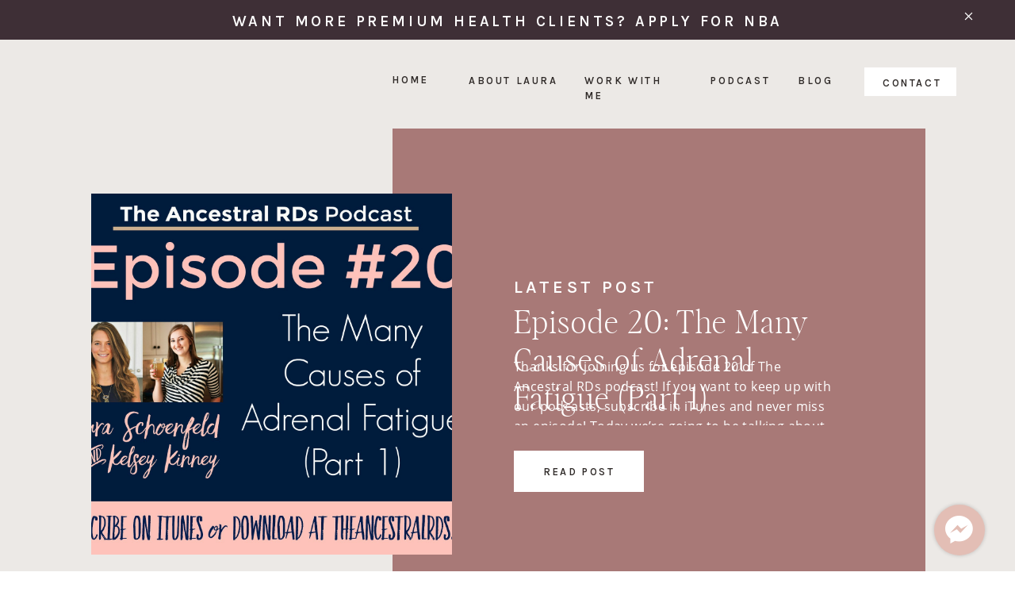

--- FILE ---
content_type: text/html; charset=UTF-8
request_url: https://lauraschoenfeldrd.com/tag/anaerobic/
body_size: 33610
content:
<!DOCTYPE html>
<html lang="en-US" id="html" class="d">
<head>
<link rel="stylesheet" type="text/css" href="//lib.showit.co/engine/2.6.4/showit.css" />
<meta name='robots' content='index, follow, max-image-preview:large, max-snippet:-1, max-video-preview:-1' />

	<!-- This site is optimized with the Yoast SEO Premium plugin v26.8 (Yoast SEO v26.8) - https://yoast.com/product/yoast-seo-premium-wordpress/ -->
	<title>anaerobic Archives &#8226; Laura Schoenfeld</title>
	<link rel="canonical" href="https://lauraschoenfeldrd.com/tag/anaerobic/" />
	<meta property="og:locale" content="en_US" />
	<meta property="og:type" content="article" />
	<meta property="og:title" content="anaerobic Archives" />
	<meta property="og:url" content="https://lauraschoenfeldrd.com/tag/anaerobic/" />
	<meta property="og:site_name" content="Laura Schoenfeld" />
	<meta name="twitter:card" content="summary_large_image" />
	<meta name="twitter:site" content="@lschoenfeldrd" />
	<script type="application/ld+json" class="yoast-schema-graph">{"@context":"https://schema.org","@graph":[{"@type":"CollectionPage","@id":"https://lauraschoenfeldrd.com/tag/anaerobic/","url":"https://lauraschoenfeldrd.com/tag/anaerobic/","name":"anaerobic Archives &#8226; Laura Schoenfeld","isPartOf":{"@id":"https://lauraschoenfeldrd.com/#website"},"primaryImageOfPage":{"@id":"https://lauraschoenfeldrd.com/tag/anaerobic/#primaryimage"},"image":{"@id":"https://lauraschoenfeldrd.com/tag/anaerobic/#primaryimage"},"thumbnailUrl":"https://lauraschoenfeldrd.com/wp-content/uploads/2015/03/20.jpg","breadcrumb":{"@id":"https://lauraschoenfeldrd.com/tag/anaerobic/#breadcrumb"},"inLanguage":"en-US"},{"@type":"ImageObject","inLanguage":"en-US","@id":"https://lauraschoenfeldrd.com/tag/anaerobic/#primaryimage","url":"https://lauraschoenfeldrd.com/wp-content/uploads/2015/03/20.jpg","contentUrl":"https://lauraschoenfeldrd.com/wp-content/uploads/2015/03/20.jpg","width":1832,"height":1374},{"@type":"BreadcrumbList","@id":"https://lauraschoenfeldrd.com/tag/anaerobic/#breadcrumb","itemListElement":[{"@type":"ListItem","position":1,"name":"Home","item":"https://lauraschoenfeldrd.com/"},{"@type":"ListItem","position":2,"name":"anaerobic"}]},{"@type":"WebSite","@id":"https://lauraschoenfeldrd.com/#website","url":"https://lauraschoenfeldrd.com/","name":"Laura Schoenfeld Coaching","description":"Build a Life and Business That Nourishes You","publisher":{"@id":"https://lauraschoenfeldrd.com/#/schema/person/2ae2f27705a4398bbc85b2519b882f70"},"potentialAction":[{"@type":"SearchAction","target":{"@type":"EntryPoint","urlTemplate":"https://lauraschoenfeldrd.com/?s={search_term_string}"},"query-input":{"@type":"PropertyValueSpecification","valueRequired":true,"valueName":"search_term_string"}}],"inLanguage":"en-US"},{"@type":["Person","Organization"],"@id":"https://lauraschoenfeldrd.com/#/schema/person/2ae2f27705a4398bbc85b2519b882f70","name":"Laura","image":{"@type":"ImageObject","inLanguage":"en-US","@id":"https://lauraschoenfeldrd.com/#/schema/person/image/","url":"https://lauraschoenfeldrd.com/wp-content/uploads/2021/04/DSC_6130-scaled.jpg","contentUrl":"https://lauraschoenfeldrd.com/wp-content/uploads/2021/04/DSC_6130-scaled.jpg","width":1920,"height":2560,"caption":"Laura"},"logo":{"@id":"https://lauraschoenfeldrd.com/#/schema/person/image/"},"description":"Laura Schoenfeld, a Registered Dietitian with a Master’s degree in Public Health, is an esteemed business coach who specializes in helping health and wellness entrepreneurs create scalable online businesses. Her passion for integrative nutrition and women’s health, combined with her entrepreneurial acumen, has enabled her to run her own multi-six-figure consulting business successfully for over a decade. Since 2019, she has been leveraging her extensive experience and knowledge to mentor other business owners. She takes great pride in her diverse client list of over 500 virtual entrepreneurs, whom she has supported in launching, growing, and scaling their own successful online businesses. Laura’s approach stands out due to her commitment to assisting entrepreneurs in creating and managing sustainable, scalable signature programs. Her methodology, especially for creating high-ticket group programs, promotes not only financial abundance and operational efficiency in her clients’ online businesses but also supports their personal well-being while amplifying the impact on their clients’ health. Laura advocates a balanced business strategy that encompasses the entrepreneur as a whole, not just their financial performance. Through her teaching, coaching, and mentoring, she empowers her clients to step into the CEO role and create an online business that nourishes their offline life.","sameAs":["https://www.facebook.com/lauraschoenfeldrd","https://www.instagram.com/lauraschoenfeldrd/","https://www.linkedin.com/in/lauraschoenfeld/","https://www.youtube.com/@lauraschoenfeld"]}]}</script>
	<!-- / Yoast SEO Premium plugin. -->


<link rel="alternate" type="application/rss+xml" title="Laura Schoenfeld &raquo; Feed" href="https://lauraschoenfeldrd.com/feed/" />
<link rel="alternate" type="application/rss+xml" title="Laura Schoenfeld &raquo; Comments Feed" href="https://lauraschoenfeldrd.com/comments/feed/" />
<link rel="alternate" type="application/rss+xml" title="Laura Schoenfeld &raquo; anaerobic Tag Feed" href="https://lauraschoenfeldrd.com/tag/anaerobic/feed/" />
<script data-cfasync="false" data-wpfc-render="false">
		(function () {
			window.dataLayer = window.dataLayer || [];function gtag(){dataLayer.push(arguments);}
			
			let preferences = {
				marketing: 0,
				statistics: 0,
			}
			
			// Get preferences directly from cookie
			const value = `; ` + document.cookie;
			const parts = value.split(`; wpconsent_preferences=`);
			if (parts.length === 2) {
				try {
					preferences = JSON.parse(parts.pop().split(';').shift());
				} catch (e) {
					console.error('Error parsing WPConsent preferences:', e);
				}
			}
			
			gtag('consent', 'default', {
				'ad_storage': preferences.marketing ? 'granted' : 'denied',
				'analytics_storage': preferences.statistics ? 'granted' : 'denied',
				'ad_user_data': preferences.marketing ? 'granted' : 'denied',
				'ad_personalization': preferences.marketing ? 'granted' : 'denied',
				'security_storage': 'granted',
				'functionality_storage': 'granted'
			});
		})();
	</script><script type="text/javascript">
/* <![CDATA[ */
window._wpemojiSettings = {"baseUrl":"https:\/\/s.w.org\/images\/core\/emoji\/16.0.1\/72x72\/","ext":".png","svgUrl":"https:\/\/s.w.org\/images\/core\/emoji\/16.0.1\/svg\/","svgExt":".svg","source":{"concatemoji":"https:\/\/lauraschoenfeldrd.com\/wp-includes\/js\/wp-emoji-release.min.js?ver=6.8.3"}};
/*! This file is auto-generated */
!function(s,n){var o,i,e;function c(e){try{var t={supportTests:e,timestamp:(new Date).valueOf()};sessionStorage.setItem(o,JSON.stringify(t))}catch(e){}}function p(e,t,n){e.clearRect(0,0,e.canvas.width,e.canvas.height),e.fillText(t,0,0);var t=new Uint32Array(e.getImageData(0,0,e.canvas.width,e.canvas.height).data),a=(e.clearRect(0,0,e.canvas.width,e.canvas.height),e.fillText(n,0,0),new Uint32Array(e.getImageData(0,0,e.canvas.width,e.canvas.height).data));return t.every(function(e,t){return e===a[t]})}function u(e,t){e.clearRect(0,0,e.canvas.width,e.canvas.height),e.fillText(t,0,0);for(var n=e.getImageData(16,16,1,1),a=0;a<n.data.length;a++)if(0!==n.data[a])return!1;return!0}function f(e,t,n,a){switch(t){case"flag":return n(e,"\ud83c\udff3\ufe0f\u200d\u26a7\ufe0f","\ud83c\udff3\ufe0f\u200b\u26a7\ufe0f")?!1:!n(e,"\ud83c\udde8\ud83c\uddf6","\ud83c\udde8\u200b\ud83c\uddf6")&&!n(e,"\ud83c\udff4\udb40\udc67\udb40\udc62\udb40\udc65\udb40\udc6e\udb40\udc67\udb40\udc7f","\ud83c\udff4\u200b\udb40\udc67\u200b\udb40\udc62\u200b\udb40\udc65\u200b\udb40\udc6e\u200b\udb40\udc67\u200b\udb40\udc7f");case"emoji":return!a(e,"\ud83e\udedf")}return!1}function g(e,t,n,a){var r="undefined"!=typeof WorkerGlobalScope&&self instanceof WorkerGlobalScope?new OffscreenCanvas(300,150):s.createElement("canvas"),o=r.getContext("2d",{willReadFrequently:!0}),i=(o.textBaseline="top",o.font="600 32px Arial",{});return e.forEach(function(e){i[e]=t(o,e,n,a)}),i}function t(e){var t=s.createElement("script");t.src=e,t.defer=!0,s.head.appendChild(t)}"undefined"!=typeof Promise&&(o="wpEmojiSettingsSupports",i=["flag","emoji"],n.supports={everything:!0,everythingExceptFlag:!0},e=new Promise(function(e){s.addEventListener("DOMContentLoaded",e,{once:!0})}),new Promise(function(t){var n=function(){try{var e=JSON.parse(sessionStorage.getItem(o));if("object"==typeof e&&"number"==typeof e.timestamp&&(new Date).valueOf()<e.timestamp+604800&&"object"==typeof e.supportTests)return e.supportTests}catch(e){}return null}();if(!n){if("undefined"!=typeof Worker&&"undefined"!=typeof OffscreenCanvas&&"undefined"!=typeof URL&&URL.createObjectURL&&"undefined"!=typeof Blob)try{var e="postMessage("+g.toString()+"("+[JSON.stringify(i),f.toString(),p.toString(),u.toString()].join(",")+"));",a=new Blob([e],{type:"text/javascript"}),r=new Worker(URL.createObjectURL(a),{name:"wpTestEmojiSupports"});return void(r.onmessage=function(e){c(n=e.data),r.terminate(),t(n)})}catch(e){}c(n=g(i,f,p,u))}t(n)}).then(function(e){for(var t in e)n.supports[t]=e[t],n.supports.everything=n.supports.everything&&n.supports[t],"flag"!==t&&(n.supports.everythingExceptFlag=n.supports.everythingExceptFlag&&n.supports[t]);n.supports.everythingExceptFlag=n.supports.everythingExceptFlag&&!n.supports.flag,n.DOMReady=!1,n.readyCallback=function(){n.DOMReady=!0}}).then(function(){return e}).then(function(){var e;n.supports.everything||(n.readyCallback(),(e=n.source||{}).concatemoji?t(e.concatemoji):e.wpemoji&&e.twemoji&&(t(e.twemoji),t(e.wpemoji)))}))}((window,document),window._wpemojiSettings);
/* ]]> */
</script>
<style id='wp-emoji-styles-inline-css' type='text/css'>

	img.wp-smiley, img.emoji {
		display: inline !important;
		border: none !important;
		box-shadow: none !important;
		height: 1em !important;
		width: 1em !important;
		margin: 0 0.07em !important;
		vertical-align: -0.1em !important;
		background: none !important;
		padding: 0 !important;
	}
</style>
<link rel='stylesheet' id='wp-block-library-css' href='https://lauraschoenfeldrd.com/wp-includes/css/dist/block-library/style.min.css?ver=6.8.3' type='text/css' media='all' />
<style id='classic-theme-styles-inline-css' type='text/css'>
/*! This file is auto-generated */
.wp-block-button__link{color:#fff;background-color:#32373c;border-radius:9999px;box-shadow:none;text-decoration:none;padding:calc(.667em + 2px) calc(1.333em + 2px);font-size:1.125em}.wp-block-file__button{background:#32373c;color:#fff;text-decoration:none}
</style>
<link rel='stylesheet' id='activecampaign-form-block-css' href='https://lauraschoenfeldrd.com/wp-content/plugins/activecampaign-subscription-forms/activecampaign-form-block/build/style-index.css?ver=1763138798' type='text/css' media='all' />
<style id='global-styles-inline-css' type='text/css'>
:root{--wp--preset--aspect-ratio--square: 1;--wp--preset--aspect-ratio--4-3: 4/3;--wp--preset--aspect-ratio--3-4: 3/4;--wp--preset--aspect-ratio--3-2: 3/2;--wp--preset--aspect-ratio--2-3: 2/3;--wp--preset--aspect-ratio--16-9: 16/9;--wp--preset--aspect-ratio--9-16: 9/16;--wp--preset--color--black: #000000;--wp--preset--color--cyan-bluish-gray: #abb8c3;--wp--preset--color--white: #ffffff;--wp--preset--color--pale-pink: #f78da7;--wp--preset--color--vivid-red: #cf2e2e;--wp--preset--color--luminous-vivid-orange: #ff6900;--wp--preset--color--luminous-vivid-amber: #fcb900;--wp--preset--color--light-green-cyan: #7bdcb5;--wp--preset--color--vivid-green-cyan: #00d084;--wp--preset--color--pale-cyan-blue: #8ed1fc;--wp--preset--color--vivid-cyan-blue: #0693e3;--wp--preset--color--vivid-purple: #9b51e0;--wp--preset--gradient--vivid-cyan-blue-to-vivid-purple: linear-gradient(135deg,rgba(6,147,227,1) 0%,rgb(155,81,224) 100%);--wp--preset--gradient--light-green-cyan-to-vivid-green-cyan: linear-gradient(135deg,rgb(122,220,180) 0%,rgb(0,208,130) 100%);--wp--preset--gradient--luminous-vivid-amber-to-luminous-vivid-orange: linear-gradient(135deg,rgba(252,185,0,1) 0%,rgba(255,105,0,1) 100%);--wp--preset--gradient--luminous-vivid-orange-to-vivid-red: linear-gradient(135deg,rgba(255,105,0,1) 0%,rgb(207,46,46) 100%);--wp--preset--gradient--very-light-gray-to-cyan-bluish-gray: linear-gradient(135deg,rgb(238,238,238) 0%,rgb(169,184,195) 100%);--wp--preset--gradient--cool-to-warm-spectrum: linear-gradient(135deg,rgb(74,234,220) 0%,rgb(151,120,209) 20%,rgb(207,42,186) 40%,rgb(238,44,130) 60%,rgb(251,105,98) 80%,rgb(254,248,76) 100%);--wp--preset--gradient--blush-light-purple: linear-gradient(135deg,rgb(255,206,236) 0%,rgb(152,150,240) 100%);--wp--preset--gradient--blush-bordeaux: linear-gradient(135deg,rgb(254,205,165) 0%,rgb(254,45,45) 50%,rgb(107,0,62) 100%);--wp--preset--gradient--luminous-dusk: linear-gradient(135deg,rgb(255,203,112) 0%,rgb(199,81,192) 50%,rgb(65,88,208) 100%);--wp--preset--gradient--pale-ocean: linear-gradient(135deg,rgb(255,245,203) 0%,rgb(182,227,212) 50%,rgb(51,167,181) 100%);--wp--preset--gradient--electric-grass: linear-gradient(135deg,rgb(202,248,128) 0%,rgb(113,206,126) 100%);--wp--preset--gradient--midnight: linear-gradient(135deg,rgb(2,3,129) 0%,rgb(40,116,252) 100%);--wp--preset--font-size--small: 13px;--wp--preset--font-size--medium: 20px;--wp--preset--font-size--large: 36px;--wp--preset--font-size--x-large: 42px;--wp--preset--spacing--20: 0.44rem;--wp--preset--spacing--30: 0.67rem;--wp--preset--spacing--40: 1rem;--wp--preset--spacing--50: 1.5rem;--wp--preset--spacing--60: 2.25rem;--wp--preset--spacing--70: 3.38rem;--wp--preset--spacing--80: 5.06rem;--wp--preset--shadow--natural: 6px 6px 9px rgba(0, 0, 0, 0.2);--wp--preset--shadow--deep: 12px 12px 50px rgba(0, 0, 0, 0.4);--wp--preset--shadow--sharp: 6px 6px 0px rgba(0, 0, 0, 0.2);--wp--preset--shadow--outlined: 6px 6px 0px -3px rgba(255, 255, 255, 1), 6px 6px rgba(0, 0, 0, 1);--wp--preset--shadow--crisp: 6px 6px 0px rgba(0, 0, 0, 1);}:where(.is-layout-flex){gap: 0.5em;}:where(.is-layout-grid){gap: 0.5em;}body .is-layout-flex{display: flex;}.is-layout-flex{flex-wrap: wrap;align-items: center;}.is-layout-flex > :is(*, div){margin: 0;}body .is-layout-grid{display: grid;}.is-layout-grid > :is(*, div){margin: 0;}:where(.wp-block-columns.is-layout-flex){gap: 2em;}:where(.wp-block-columns.is-layout-grid){gap: 2em;}:where(.wp-block-post-template.is-layout-flex){gap: 1.25em;}:where(.wp-block-post-template.is-layout-grid){gap: 1.25em;}.has-black-color{color: var(--wp--preset--color--black) !important;}.has-cyan-bluish-gray-color{color: var(--wp--preset--color--cyan-bluish-gray) !important;}.has-white-color{color: var(--wp--preset--color--white) !important;}.has-pale-pink-color{color: var(--wp--preset--color--pale-pink) !important;}.has-vivid-red-color{color: var(--wp--preset--color--vivid-red) !important;}.has-luminous-vivid-orange-color{color: var(--wp--preset--color--luminous-vivid-orange) !important;}.has-luminous-vivid-amber-color{color: var(--wp--preset--color--luminous-vivid-amber) !important;}.has-light-green-cyan-color{color: var(--wp--preset--color--light-green-cyan) !important;}.has-vivid-green-cyan-color{color: var(--wp--preset--color--vivid-green-cyan) !important;}.has-pale-cyan-blue-color{color: var(--wp--preset--color--pale-cyan-blue) !important;}.has-vivid-cyan-blue-color{color: var(--wp--preset--color--vivid-cyan-blue) !important;}.has-vivid-purple-color{color: var(--wp--preset--color--vivid-purple) !important;}.has-black-background-color{background-color: var(--wp--preset--color--black) !important;}.has-cyan-bluish-gray-background-color{background-color: var(--wp--preset--color--cyan-bluish-gray) !important;}.has-white-background-color{background-color: var(--wp--preset--color--white) !important;}.has-pale-pink-background-color{background-color: var(--wp--preset--color--pale-pink) !important;}.has-vivid-red-background-color{background-color: var(--wp--preset--color--vivid-red) !important;}.has-luminous-vivid-orange-background-color{background-color: var(--wp--preset--color--luminous-vivid-orange) !important;}.has-luminous-vivid-amber-background-color{background-color: var(--wp--preset--color--luminous-vivid-amber) !important;}.has-light-green-cyan-background-color{background-color: var(--wp--preset--color--light-green-cyan) !important;}.has-vivid-green-cyan-background-color{background-color: var(--wp--preset--color--vivid-green-cyan) !important;}.has-pale-cyan-blue-background-color{background-color: var(--wp--preset--color--pale-cyan-blue) !important;}.has-vivid-cyan-blue-background-color{background-color: var(--wp--preset--color--vivid-cyan-blue) !important;}.has-vivid-purple-background-color{background-color: var(--wp--preset--color--vivid-purple) !important;}.has-black-border-color{border-color: var(--wp--preset--color--black) !important;}.has-cyan-bluish-gray-border-color{border-color: var(--wp--preset--color--cyan-bluish-gray) !important;}.has-white-border-color{border-color: var(--wp--preset--color--white) !important;}.has-pale-pink-border-color{border-color: var(--wp--preset--color--pale-pink) !important;}.has-vivid-red-border-color{border-color: var(--wp--preset--color--vivid-red) !important;}.has-luminous-vivid-orange-border-color{border-color: var(--wp--preset--color--luminous-vivid-orange) !important;}.has-luminous-vivid-amber-border-color{border-color: var(--wp--preset--color--luminous-vivid-amber) !important;}.has-light-green-cyan-border-color{border-color: var(--wp--preset--color--light-green-cyan) !important;}.has-vivid-green-cyan-border-color{border-color: var(--wp--preset--color--vivid-green-cyan) !important;}.has-pale-cyan-blue-border-color{border-color: var(--wp--preset--color--pale-cyan-blue) !important;}.has-vivid-cyan-blue-border-color{border-color: var(--wp--preset--color--vivid-cyan-blue) !important;}.has-vivid-purple-border-color{border-color: var(--wp--preset--color--vivid-purple) !important;}.has-vivid-cyan-blue-to-vivid-purple-gradient-background{background: var(--wp--preset--gradient--vivid-cyan-blue-to-vivid-purple) !important;}.has-light-green-cyan-to-vivid-green-cyan-gradient-background{background: var(--wp--preset--gradient--light-green-cyan-to-vivid-green-cyan) !important;}.has-luminous-vivid-amber-to-luminous-vivid-orange-gradient-background{background: var(--wp--preset--gradient--luminous-vivid-amber-to-luminous-vivid-orange) !important;}.has-luminous-vivid-orange-to-vivid-red-gradient-background{background: var(--wp--preset--gradient--luminous-vivid-orange-to-vivid-red) !important;}.has-very-light-gray-to-cyan-bluish-gray-gradient-background{background: var(--wp--preset--gradient--very-light-gray-to-cyan-bluish-gray) !important;}.has-cool-to-warm-spectrum-gradient-background{background: var(--wp--preset--gradient--cool-to-warm-spectrum) !important;}.has-blush-light-purple-gradient-background{background: var(--wp--preset--gradient--blush-light-purple) !important;}.has-blush-bordeaux-gradient-background{background: var(--wp--preset--gradient--blush-bordeaux) !important;}.has-luminous-dusk-gradient-background{background: var(--wp--preset--gradient--luminous-dusk) !important;}.has-pale-ocean-gradient-background{background: var(--wp--preset--gradient--pale-ocean) !important;}.has-electric-grass-gradient-background{background: var(--wp--preset--gradient--electric-grass) !important;}.has-midnight-gradient-background{background: var(--wp--preset--gradient--midnight) !important;}.has-small-font-size{font-size: var(--wp--preset--font-size--small) !important;}.has-medium-font-size{font-size: var(--wp--preset--font-size--medium) !important;}.has-large-font-size{font-size: var(--wp--preset--font-size--large) !important;}.has-x-large-font-size{font-size: var(--wp--preset--font-size--x-large) !important;}
:where(.wp-block-post-template.is-layout-flex){gap: 1.25em;}:where(.wp-block-post-template.is-layout-grid){gap: 1.25em;}
:where(.wp-block-columns.is-layout-flex){gap: 2em;}:where(.wp-block-columns.is-layout-grid){gap: 2em;}
:root :where(.wp-block-pullquote){font-size: 1.5em;line-height: 1.6;}
</style>
<link rel='stylesheet' id='social-styles-css' href='https://lauraschoenfeldrd.com/wp-content/plugins/ansleyssharebuttons/social-styles.css?ver=2' type='text/css' media='all' />
<link rel='stylesheet' id='wpsm_test_b_bootstrap-front-css' href='https://lauraschoenfeldrd.com/wp-content/plugins/testimonial-builder/assets/css/bootstrap-front.css?ver=6.8.3' type='text/css' media='all' />
<link rel='stylesheet' id='wpsm_test_b_style-1-css' href='https://lauraschoenfeldrd.com/wp-content/plugins/testimonial-builder/assets/css/style-1.css?ver=6.8.3' type='text/css' media='all' />
<link rel='stylesheet' id='wpsm_test_b_style-2-css' href='https://lauraschoenfeldrd.com/wp-content/plugins/testimonial-builder/assets/css/style-2.css?ver=6.8.3' type='text/css' media='all' />
<link rel='stylesheet' id='wpsm_test_b_owl_carousel_min_css-css' href='https://lauraschoenfeldrd.com/wp-content/plugins/testimonial-builder/assets/css/owl.carousel.min.css?ver=6.8.3' type='text/css' media='all' />
<link rel='stylesheet' id='spam-master-css' href='https://lauraschoenfeldrd.com/wp-content/plugins/spam-master/css/spam-master.css?ver=7.7.1' type='text/css' media='all' />
<link rel="preload" class="mv-grow-style" href="https://lauraschoenfeldrd.com/wp-content/plugins/social-pug/assets/dist/style-frontend-pro.css?ver=2.26.2" as="style"><noscript><link rel='stylesheet' id='dpsp-frontend-style-pro-css' href='https://lauraschoenfeldrd.com/wp-content/plugins/social-pug/assets/dist/style-frontend-pro.css?ver=2.26.2' type='text/css' media='all' />
</noscript><style id='dpsp-frontend-style-pro-inline-css' type='text/css'>

				@media screen and ( max-width : 720px ) {
					.dpsp-content-wrapper.dpsp-hide-on-mobile,
					.dpsp-share-text.dpsp-hide-on-mobile {
						display: none;
					}
					.dpsp-has-spacing .dpsp-networks-btns-wrapper li {
						margin:0 2% 10px 0;
					}
					.dpsp-network-btn.dpsp-has-label:not(.dpsp-has-count) {
						max-height: 40px;
						padding: 0;
						justify-content: center;
					}
					.dpsp-content-wrapper.dpsp-size-small .dpsp-network-btn.dpsp-has-label:not(.dpsp-has-count){
						max-height: 32px;
					}
					.dpsp-content-wrapper.dpsp-size-large .dpsp-network-btn.dpsp-has-label:not(.dpsp-has-count){
						max-height: 46px;
					}
				}
			
			@media screen and ( max-width : 720px ) {
				aside#dpsp-floating-sidebar.dpsp-hide-on-mobile.opened {
					display: none;
				}
			}
			
							.dpsp-button-style-5 .dpsp-networks-btns-sidebar.dpsp-networks-btns-wrapper .dpsp-network-btn .dpsp-network-icon,
							.dpsp-button-style-5 .dpsp-networks-btns-sidebar.dpsp-networks-btns-wrapper .dpsp-network-btn:not(:hover):not(:active) {
								--customNetworkColor: #000000;
								--customNetworkHoverColor: #d2745a;
								border-color: #000000;
								color: #000000;
							}
							.dpsp-button-style-5 .dpsp-networks-btns-sidebar.dpsp-networks-btns-wrapper .dpsp-network-btn  .dpsp-network-icon  .dpsp-network-icon-inner > svg {
								fill: #000000;
							}
						
							.dpsp-button-style-5 .dpsp-networks-btns-sidebar.dpsp-networks-btns-wrapper .dpsp-network-btn:hover,
							.dpsp-button-style-5 .dpsp-networks-btns-sidebar.dpsp-networks-btns-wrapper .dpsp-network-btn:focus {
								border-color: #d2745a;
								background: #d2745a;
							}
						.dpsp-networks-btns-wrapper.dpsp-networks-btns-sidebar .dpsp-network-btn {--networkHover: rgba(210, 116, 90, 0.4); --networkAccent: rgba(210, 116, 90, 1);}
			@media screen and ( max-width : 720px ) {
				aside#dpsp-floating-sidebar.dpsp-hide-on-mobile.opened {
					display: none;
				}
			}
			
							.dpsp-button-style-5 .dpsp-networks-btns-sidebar.dpsp-networks-btns-wrapper .dpsp-network-btn .dpsp-network-icon,
							.dpsp-button-style-5 .dpsp-networks-btns-sidebar.dpsp-networks-btns-wrapper .dpsp-network-btn:not(:hover):not(:active) {
								--customNetworkColor: #000000;
								--customNetworkHoverColor: #d2745a;
								border-color: #000000;
								color: #000000;
							}
							.dpsp-button-style-5 .dpsp-networks-btns-sidebar.dpsp-networks-btns-wrapper .dpsp-network-btn  .dpsp-network-icon  .dpsp-network-icon-inner > svg {
								fill: #000000;
							}
						
							.dpsp-button-style-5 .dpsp-networks-btns-sidebar.dpsp-networks-btns-wrapper .dpsp-network-btn:hover,
							.dpsp-button-style-5 .dpsp-networks-btns-sidebar.dpsp-networks-btns-wrapper .dpsp-network-btn:focus {
								border-color: #d2745a;
								background: #d2745a;
							}
						.dpsp-networks-btns-wrapper.dpsp-networks-btns-sidebar .dpsp-network-btn {--networkHover: rgba(210, 116, 90, 0.4); --networkAccent: rgba(210, 116, 90, 1);}
</style>
<link rel='stylesheet' id='arve-css' href='https://lauraschoenfeldrd.com/wp-content/plugins/advanced-responsive-video-embedder/build/main.css?ver=10.8.2' type='text/css' media='all' />
<link rel='stylesheet' id='pub-style-css' href='https://lauraschoenfeldrd.com/wp-content/themes/showit/pubs/ft2gvlwur0osrqv6igafdw/20260104193441S4qn4mb/assets/pub.css?ver=1767555335' type='text/css' media='all' />
<link rel='stylesheet' id='font-awesome-css' href='https://lauraschoenfeldrd.com/wp-content/plugins/wp-affiliate-disclosure/assets/css/font-awesome.min.css?ver=4.7.0' type='text/css' media='all' />
<link rel='stylesheet' id='wp-affiliate-disclosure-css' href='https://lauraschoenfeldrd.com/wp-content/plugins/wp-affiliate-disclosure/assets/css/core.css?ver=1.2.10' type='text/css' media='all' />
<script type="text/javascript" src="https://lauraschoenfeldrd.com/wp-content/plugins/ansleyssharebuttons/social-share.js?ver=6.8.3" id="social-js-js"></script>
<script type="text/javascript" src="https://lauraschoenfeldrd.com/wp-content/plugins/related-posts-thumbnails/assets/js/front.min.js?ver=4.3.1" id="rpt_front_style-js"></script>
<script type="text/javascript" src="https://lauraschoenfeldrd.com/wp-includes/js/jquery/jquery.min.js?ver=3.7.1" id="jquery-core-js"></script>
<script type="text/javascript" id="jquery-core-js-after">
/* <![CDATA[ */
$ = jQuery;
/* ]]> */
</script>
<script type="text/javascript" src="https://lauraschoenfeldrd.com/wp-includes/js/jquery/jquery-migrate.min.js?ver=3.4.1" id="jquery-migrate-js"></script>
<script type="text/javascript" src="https://lauraschoenfeldrd.com/wp-content/plugins/related-posts-thumbnails/assets/js/lazy-load.js?ver=4.3.1" id="rpt-lazy-load-js"></script>
<script type="text/javascript" src="https://lauraschoenfeldrd.com/wp-content/plugins/testimonial-builder/assets/js/owl.carousel.min.js?ver=1" id="wpsm_test_b_owl.carousel.min.js-js"></script>
<script type="text/javascript" src="https://lauraschoenfeldrd.com/wp-content/themes/showit/pubs/ft2gvlwur0osrqv6igafdw/20260104193441S4qn4mb/assets/pub.js?ver=1767555335" id="pub-script-js"></script>
<link rel="https://api.w.org/" href="https://lauraschoenfeldrd.com/wp-json/" /><link rel="alternate" title="JSON" type="application/json" href="https://lauraschoenfeldrd.com/wp-json/wp/v2/tags/818" /><link rel="EditURI" type="application/rsd+xml" title="RSD" href="https://lauraschoenfeldrd.com/xmlrpc.php?rsd" />
<script async src="//static.zotabox.com/c/1/c1e153e91a771b6c651351e46e2fe58a/widgets.js"></script><!-- Facebook Pixel Code -->
<script type="text/plain" data-wpconsent-name="facebook-pixel" data-wpconsent-category="marketing">
  !function(f,b,e,v,n,t,s)
  {if(f.fbq)return;n=f.fbq=function(){n.callMethod?
  n.callMethod.apply(n,arguments):n.queue.push(arguments)};
  if(!f._fbq)f._fbq=n;n.push=n;n.loaded=!0;n.version='2.0';
  n.queue=[];t=b.createElement(e);t.async=!0;
  t.src=v;s=b.getElementsByTagName(e)[0];
  s.parentNode.insertBefore(t,s)}(window, document,'script',
  'https://connect.facebook.net/en_US/fbevents.js');
  fbq('init', '605274463195627');
  fbq('track', 'PageView');
</script>
<noscript><img height="1" width="1" style="display:none"
  src="https://www.facebook.com/tr?id=605274463195627&ev=PageView&noscript=1"
/></noscript>
<!-- End Facebook Pixel Code -->
<meta name="p:domain_verify" content="fbb347e631adc75d45d56b665143f448"/>
<meta name="google-site-verification" content="Ro1O1T7ZdFdPJiSElIG0EYUGTMT5RRsc2UWYM4b1YiQ" />

<script>
  (function () {
    var s = document.createElement('script');
    s.type = 'text/javascript';
    s.async = true;
    s.src = 'https://app.termly.io/embed.min.js';
    s.id = '6f9a9ebf-69c7-4df9-94cd-e1ddc9df11e6';
    s.setAttribute("data-name", "termly-embed-banner");
    var x = document.getElementsByTagName('script')[0];
    x.parentNode.insertBefore(s, x);
  })();
</script>
<meta name="facebook-domain-verification" content="7grky17kkyfcld5tt056m5gyc8gmp2" />        <style>
            #related_posts_thumbnails li {
                border-right: 1px solid #DDDDDD;
                background-color: #FFFFFF            }

            #related_posts_thumbnails li:hover {
                background-color: #EEEEEF;
            }

            .relpost_content {
                font-size: 14px;
                color: #333333;
            }

            .relpost-block-single {
                background-color: #FFFFFF;
                border-right: 1px solid #DDDDDD;
                border-left: 1px solid #DDDDDD;
                margin-right: -1px;
            }

            .relpost-block-single:hover {
                background-color: #EEEEEF;
            }
        </style>

        <meta name="generator" content="Spam Master 7.7.1 - Real-time Protection With Firewall Security at spammaster.org." /><meta name="hubbub-info" description="Hubbub Pro 2.26.2"><link rel="icon" href="https://lauraschoenfeldrd.com/wp-content/uploads/2025/05/cropped-L-1-32x32.png" sizes="32x32" />
<link rel="icon" href="https://lauraschoenfeldrd.com/wp-content/uploads/2025/05/cropped-L-1-192x192.png" sizes="192x192" />
<link rel="apple-touch-icon" href="https://lauraschoenfeldrd.com/wp-content/uploads/2025/05/cropped-L-1-180x180.png" />
<meta name="msapplication-TileImage" content="https://lauraschoenfeldrd.com/wp-content/uploads/2025/05/cropped-L-1-270x270.png" />

<meta charset="UTF-8" />
<meta name="viewport" content="width=device-width, initial-scale=1" />
<link rel="icon" type="image/png" href="//static.showit.co/200/hZjb-1c17Lc7rilsQkkSbw/123753/l_1.png" />
<link rel="preconnect" href="https://static.showit.co" />

<link rel="preconnect" href="https://fonts.googleapis.com">
<link rel="preconnect" href="https://fonts.gstatic.com" crossorigin>
<link href="https://fonts.googleapis.com/css?family=Karla:600|Open+Sans:regular|Lato:regular|Karla:300|Karla:regular" rel="stylesheet" type="text/css"/>
<style>
@font-face{font-family:Editors Note Extra Light;src:url('//static.showit.co/file/Y-weyh35uO_dkRTwP8-CgQ/123753/editorsnote-extralight-webfont.woff');}
@font-face{font-family:The Impressionist;src:url('//static.showit.co/file/vjX6gabQTQ6R1Bqex1xLBw/shared/theimpressionist.woff');}
@font-face{font-family:Columbia Light;src:url('//static.showit.co/file/EZaRcjmrS7-Lsfv51VKkIw/123753/softmaker_-_columbiaserial-light-webfont.woff');}
@font-face{font-family:TT Norms Reg;src:url('//static.showit.co/file/MWeayb-hTEqqp01rkhSLPg/123753/tt_norms_regular-webfont.woff');}
</style>
<script id="init_data" type="application/json">
{"mobile":{"w":320},"desktop":{"w":1200,"defaultTrIn":{"type":"fade"},"defaultTrOut":{"type":"fade"},"bgFillType":"color","bgColor":"#ffffff"},"sid":"ft2gvlwur0osrqv6igafdw","break":768,"assetURL":"//static.showit.co","contactFormId":"123753/246714","cfAction":"aHR0cHM6Ly9jbGllbnRzZXJ2aWNlLnNob3dpdC5jby9jb250YWN0Zm9ybQ==","sgAction":"aHR0cHM6Ly9jbGllbnRzZXJ2aWNlLnNob3dpdC5jby9zb2NpYWxncmlk","blockData":[{"slug":"mobile-menu","visible":"m","states":[],"d":{"h":85,"w":1200,"locking":{"offset":0},"bgFillType":"color","bgColor":"colors-7","bgMediaType":"none"},"m":{"h":320,"w":320,"locking":{"side":"t","offset":0},"stateTrIn":{"type":"fade","duration":0.2},"stateTrOut":{"type":"fade","duration":0.2},"bgFillType":"color","bgColor":"colors-7","bgMediaType":"none"}},{"slug":"screamer-banner","visible":"a","states":[],"d":{"h":50,"w":1200,"bgFillType":"color","bgColor":"#3e2f36:100","bgMediaType":"none"},"m":{"h":45,"w":320,"bgFillType":"color","bgColor":"#3e2f36:100","bgMediaType":"none"}},{"slug":"main-menu","visible":"d","states":[],"d":{"h":106,"w":1200,"locking":{"side":"sb"},"bgFillType":"color","bgColor":"colors-5","bgMediaType":"none"},"m":{"h":40,"w":320,"bgFillType":"color","bgColor":"colors-7","bgMediaType":"none"}},{"slug":"mobile-menu-closed","visible":"m","states":[],"d":{"h":222,"w":1200,"locking":{},"bgFillType":"color","bgColor":"colors-7","bgMediaType":"none"},"m":{"h":50,"w":320,"locking":{"side":"st"},"bgFillType":"color","bgColor":"colors-5","bgMediaType":"none"}},{"slug":"latest-posts","visible":"a","states":[],"d":{"h":638,"w":1200,"nature":"dH","stateTrIn":{"type":"fade","duration":1,"direction":"none"},"stateTrOut":{"type":"fade","direction":"none"},"bgFillType":"color","bgColor":"colors-5","bgMediaType":"none"},"m":{"h":717,"w":320,"nature":"dH","stateTrIn":{"type":"fade","duration":1,"direction":"none"},"stateTrOut":{"type":"fade","direction":"none"},"bgFillType":"color","bgColor":"colors-5","bgMediaType":"none"},"wpPostLookup":true},{"slug":"must-reads","visible":"a","states":[{"d":{"bgFillType":"color","bgColor":"#000000:0","bgMediaType":"none"},"m":{"bgFillType":"color","bgColor":"#000000:0","bgMediaType":"none"},"slug":"view-1"},{"d":{"bgFillType":"color","bgColor":"#000000:0","bgMediaType":"none"},"m":{"bgFillType":"color","bgColor":"#000000:0","bgMediaType":"none"},"slug":"view-2"},{"d":{"bgFillType":"color","bgColor":"#000000:0","bgMediaType":"none"},"m":{"bgFillType":"color","bgColor":"#000000:0","bgMediaType":"none"},"slug":"view-3"},{"d":{"bgFillType":"color","bgColor":"#000000:0","bgMediaType":"none"},"m":{"bgFillType":"color","bgColor":"#000000:0","bgMediaType":"none"},"slug":"view-4"}],"d":{"h":700,"w":1200,"stateTrIn":{"type":"fade","duration":1,"direction":"none"},"stateTrOut":{"type":"fade","direction":"none"},"bgFillType":"color","bgColor":"colors-6","bgMediaType":"none"},"m":{"h":2302,"w":320,"nature":"dH","stateTrIn":{"type":"fade","duration":1,"direction":"none"},"stateTrOut":{"type":"fade","direction":"none"},"bgFillType":"color","bgColor":"colors-5","bgMediaType":"none"},"wpPostLookup":true,"stateTrans":[{"d":{"in":{"cl":"fadeIn","d":1,"dl":"0","od":"fadeIn"},"out":{"cl":"fadeOut","d":"0.5","dl":"0","od":"fadeOut"}},"m":{"in":{"cl":"fadeIn","d":"0.5","dl":"0","od":"fadeIn"},"out":{"cl":"fadeOut","d":"0.5","dl":"0","od":"fadeOut"}}},{"d":{"in":{"cl":"fadeIn","d":1,"dl":"0","od":"fadeIn"},"out":{"cl":"fadeOut","d":"0.5","dl":"0","od":"fadeOut"}},"m":{"in":{"cl":"fadeIn","d":"0.5","dl":"0","od":"fadeIn"},"out":{"cl":"fadeOut","d":"0.5","dl":"0","od":"fadeOut"}}},{"d":{"in":{"cl":"fadeIn","d":1,"dl":"0","od":"fadeIn"},"out":{"cl":"fadeOut","d":"0.5","dl":"0","od":"fadeOut"}},"m":{"in":{"cl":"fadeIn","d":"0.5","dl":"0","od":"fadeIn"},"out":{"cl":"fadeOut","d":"0.5","dl":"0","od":"fadeOut"}}},{"d":{"in":{"cl":"fadeIn","d":1,"dl":"0","od":"fadeIn"},"out":{"cl":"fadeOut","d":"0.5","dl":"0","od":"fadeOut"}},"m":{"in":{"cl":"fadeIn","d":"0.5","dl":"0","od":"fadeIn"},"out":{"cl":"fadeOut","d":"0.5","dl":"0","od":"fadeOut"}}}]},{"slug":"welcome","visible":"a","states":[],"d":{"h":411,"w":1200,"stateTrIn":{"type":"fade","duration":1,"direction":"none"},"stateTrOut":{"type":"fade","direction":"none"},"bgFillType":"color","bgColor":"colors-5","bgMediaType":"none"},"m":{"h":425,"w":320,"stateTrIn":{"type":"fade","duration":1,"direction":"none"},"stateTrOut":{"type":"fade","direction":"none"},"bgFillType":"color","bgColor":"colors-5","bgMediaType":"none"}},{"slug":"post-1-invisible-placeholder","visible":"a","states":[],"d":{"h":1,"w":1200,"bgFillType":"color","bgColor":"colors-5","bgMediaType":"none"},"m":{"h":1,"w":320,"bgFillType":"color","bgColor":"colors-5","bgMediaType":"none"}},{"slug":"blog-3-up-post-grid","visible":"a","states":[{"d":{"bgFillType":"color","bgColor":"#000000:0","bgMediaType":"none"},"m":{"bgFillType":"color","bgColor":"#000000:0","bgMediaType":"none"},"slug":"view-1"},{"d":{"bgFillType":"color","bgColor":"#000000:0","bgMediaType":"none"},"m":{"bgFillType":"color","bgColor":"#000000:0","bgMediaType":"none"},"slug":"view-2"},{"d":{"bgFillType":"color","bgColor":"#000000:0","bgMediaType":"none"},"m":{"bgFillType":"color","bgColor":"#000000:0","bgMediaType":"none"},"slug":"view-3"}],"d":{"h":545,"w":1200,"nature":"dH","bgFillType":"color","bgColor":"colors-5","bgMediaType":"none"},"m":{"h":1361,"w":320,"nature":"dH","bgFillType":"color","bgColor":"colors-5","bgMediaType":"none"},"stateTrans":[{},{},{}]},{"slug":"pagination","visible":"a","states":[],"d":{"h":91,"w":1200,"nature":"dH","bgFillType":"color","bgColor":"colors-5","bgMediaType":"none"},"m":{"h":71,"w":320,"nature":"dH","bgFillType":"color","bgColor":"colors-5","bgMediaType":"none"}},{"slug":"featured-posts","visible":"a","states":[{"d":{"bgFillType":"color","bgColor":"#000000:0","bgMediaType":"none"},"m":{"bgFillType":"color","bgColor":"#000000:0","bgMediaType":"none"},"slug":"view-1"}],"d":{"h":894,"w":1200,"nature":"dH","bgFillType":"color","bgColor":"colors-4:50","bgMediaType":"none"},"m":{"h":660,"w":320,"bgFillType":"color","bgColor":"colors-4:50","bgMediaType":"none"},"wpPostLookup":true,"stateTrans":[{}]},{"slug":"top-categories","visible":"a","states":[],"d":{"h":471,"w":1200,"bgFillType":"color","bgColor":"colors-5","bgMediaType":"none"},"m":{"h":1324,"w":320,"bgFillType":"color","bgColor":"colors-5","bgMediaType":"none"}},{"slug":"blog-about","visible":"a","states":[],"d":{"h":971,"w":1200,"bgFillType":"color","bgColor":"colors-5","bgMediaType":"none"},"m":{"h":1300,"w":320,"bgFillType":"color","bgColor":"colors-5","bgMediaType":"none"}},{"slug":"photo-divider","visible":"a","states":[],"d":{"h":559,"w":1200,"bgFillType":"color","bgColor":"#3b3b3b","bgMediaType":"image","bgImage":{"key":"2jqMrU0_T7KToXPLP6zpNQ/123753/laura-schoenfeld-rd-10.jpg","aspect_ratio":1.5,"title":"Laura-Schoenfeld-rd-10","type":"asset"},"bgOpacity":80,"bgPos":"cm","bgScale":"cover","bgScroll":"x"},"m":{"h":397,"w":320,"bgFillType":"color","bgColor":"#3b3b3b","bgMediaType":"image","bgImage":{"key":"ahUm2ifQQHWfcAQ3mIIl3A/shared/screen_shot_2018-10-08_at_6_08_38_am.png","aspect_ratio":1.00267,"title":"Screen Shot 2018-10-08 at 6.08.38 AM","type":"asset"},"bgOpacity":88,"bgPos":"cm","bgScale":"cover","bgScroll":"p"}},{"slug":"blog-freebie","visible":"a","states":[],"d":{"h":590,"w":1200,"bgFillType":"color","bgColor":"colors-4","bgMediaType":"none"},"m":{"h":1000,"w":320,"bgFillType":"color","bgColor":"colors-4","bgMediaType":"none"}},{"slug":"footer","visible":"a","states":[],"d":{"h":820,"w":1200,"bgFillType":"color","bgColor":"colors-7","bgMediaType":"none"},"m":{"h":1050,"w":320,"bgFillType":"color","bgColor":"colors-7","bgMediaType":"none"}}],"elementData":[{"type":"icon","visible":"m","id":"mobile-menu_0","blockId":"mobile-menu","m":{"x":19,"y":248,"w":30,"h":31,"a":0,"lockV":"b"},"d":{"x":151.755,"y":273.459,"w":25.756,"h":26.48,"a":0}},{"type":"icon","visible":"m","id":"mobile-menu_1","blockId":"mobile-menu","m":{"x":74,"y":248,"w":30,"h":31,"a":0,"lockV":"b"},"d":{"x":185.005,"y":271.191,"w":30.006,"h":31.015,"a":0}},{"type":"icon","visible":"m","id":"mobile-menu_2","blockId":"mobile-menu","m":{"x":123,"y":248,"w":31,"h":31,"a":0,"lockV":"b"},"d":{"x":266.648,"y":276.887,"w":23.006,"h":22.007,"a":0}},{"type":"icon","visible":"m","id":"mobile-menu_3","blockId":"mobile-menu","m":{"x":285,"y":18,"w":27,"h":24,"a":0,"lockV":"t"},"d":{"x":550,"y":-28,"w":100,"h":100,"a":0},"pc":[{"type":"hide","block":"mobile-menu"}]},{"type":"simple","visible":"m","id":"mobile-menu_4","blockId":"mobile-menu","m":{"x":0,"y":-2,"w":320,"h":5,"a":0,"lockV":"t"},"d":{"x":360,"y":67,"w":480,"h":88.80000000000001,"a":0}},{"type":"text","visible":"a","id":"mobile-menu_5","blockId":"mobile-menu","m":{"x":16,"y":29,"w":181,"h":29,"a":0},"d":{"x":121,"y":162,"w":955,"h":343,"a":0,"trIn":{"cl":"fadeIn","d":"0.5","dl":"0"}}},{"type":"text","visible":"m","id":"mobile-menu_6","blockId":"mobile-menu","m":{"x":18,"y":93,"w":91,"h":17,"a":0,"lockV":"b"},"d":{"x":655,"y":34,"w":52,"h":26,"a":0,"lockH":"r"},"pc":[{"type":"hide","block":"mobile-menu"}]},{"type":"text","visible":"m","id":"mobile-menu_7","blockId":"mobile-menu","m":{"x":169,"y":93,"w":86,"h":22,"a":0,"lockV":"b"},"d":{"x":1018.6,"y":34,"w":77,"h":26,"a":0,"lockH":"r"},"pc":[{"type":"hide","block":"mobile-menu"}]},{"type":"text","visible":"m","id":"mobile-menu_8","blockId":"mobile-menu","m":{"x":18,"y":142,"w":75,"h":22,"a":0,"lockV":"b"},"d":{"x":735.4,"y":34,"w":57,"h":26,"a":0,"lockH":"r"},"pc":[{"type":"hide","block":"mobile-menu"}]},{"type":"text","visible":"m","id":"mobile-menu_9","blockId":"mobile-menu","m":{"x":18,"y":195,"w":84,"h":22,"a":0,"lockV":"b"},"d":{"x":920.2,"y":34,"w":70,"h":26,"a":0,"lockH":"r"},"pc":[{"type":"hide","block":"mobile-menu"}]},{"type":"text","visible":"m","id":"mobile-menu_10","blockId":"mobile-menu","m":{"x":169,"y":195,"w":111,"h":22,"a":0,"lockV":"b"},"d":{"x":1018.6,"y":34,"w":77,"h":26,"a":0,"lockH":"r"},"pc":[{"type":"hide","block":"mobile-menu"}]},{"type":"text","visible":"m","id":"mobile-menu_11","blockId":"mobile-menu","m":{"x":169,"y":141,"w":60,"h":22,"a":0,"lockV":"b"},"d":{"x":1018.6,"y":34,"w":77,"h":26,"a":0,"lockH":"r"},"pc":[{"type":"hide","block":"mobile-menu"}]},{"type":"text","visible":"a","id":"screamer-banner_0","blockId":"screamer-banner","m":{"x":5,"y":15,"w":277,"h":15,"a":0},"d":{"x":157,"y":13,"w":886,"h":23,"a":0}},{"type":"icon","visible":"a","id":"screamer-banner_1","blockId":"screamer-banner","m":{"x":282,"y":12,"w":24,"h":21,"a":0},"d":{"x":1172,"y":12,"w":19,"h":17,"a":0,"lockH":"r"},"pc":[{"type":"hide","block":"screamer-banner"}]},{"type":"simple","visible":"d","id":"main-menu_0","blockId":"main-menu","m":{"x":48,"y":6,"w":224,"h":28,"a":0},"d":{"x":1050,"y":35,"w":116,"h":36,"a":0,"lockH":"r"}},{"type":"text","visible":"d","id":"main-menu_1","blockId":"main-menu","m":{"x":19,"y":18,"w":146,"h":37,"a":0},"d":{"x":1073,"y":45,"w":71,"h":23,"a":0,"lockH":"r"}},{"type":"text","visible":"d","id":"main-menu_2","blockId":"main-menu","m":{"x":19,"y":18,"w":146,"h":37,"a":0},"d":{"x":966,"y":42,"w":41,"h":23,"a":0,"lockH":"r"}},{"type":"text","visible":"d","id":"main-menu_3","blockId":"main-menu","m":{"x":19,"y":18,"w":146,"h":37,"a":0},"d":{"x":856,"y":42,"w":75,"h":23,"a":0,"lockH":"r"}},{"type":"text","visible":"d","id":"main-menu_4","blockId":"main-menu","m":{"x":19,"y":18,"w":146,"h":37,"a":0},"d":{"x":697,"y":42,"w":126,"h":18,"a":0,"lockH":"r"}},{"type":"text","visible":"d","id":"main-menu_5","blockId":"main-menu","m":{"x":19,"y":18,"w":146,"h":37,"a":0},"d":{"x":551,"y":42,"w":117,"h":16,"a":0,"lockH":"r"}},{"type":"text","visible":"d","id":"main-menu_6","blockId":"main-menu","m":{"x":19,"y":18,"w":146,"h":37,"a":0},"d":{"x":454,"y":41,"w":46,"h":19,"a":0,"lockH":"r"}},{"type":"graphic","visible":"a","id":"main-menu_7","blockId":"main-menu","m":{"x":95,"y":6,"w":131,"h":28,"a":0},"d":{"x":32,"y":28,"w":336,"h":56,"a":0},"c":{"key":"stwfxbi7O378eDGLM29Ohw/123753/l_3.png","aspect_ratio":5.01923}},{"type":"icon","visible":"m","id":"mobile-menu-closed_0","blockId":"mobile-menu-closed","m":{"x":280,"y":12,"w":24,"h":37,"a":0},"d":{"x":550,"y":-28,"w":100,"h":100,"a":0},"pc":[{"type":"show","block":"mobile-menu"}]},{"type":"simple","visible":"a","id":"mobile-menu-closed_1","blockId":"mobile-menu-closed","m":{"x":0,"y":-2,"w":320,"h":5,"a":0},"d":{"x":360,"y":67,"w":480,"h":88.80000000000001,"a":0}},{"type":"text","visible":"m","id":"mobile-menu-closed_2","blockId":"mobile-menu-closed","m":{"x":15,"y":20,"w":265,"h":22,"a":0,"lockV":"t"},"d":{"x":494,"y":38,"w":213,"h":32,"a":0}},{"type":"simple","visible":"a","id":"latest-posts_0","blockId":"latest-posts","m":{"x":0,"y":236,"w":320,"h":476,"a":0,"lockV":"bs"},"d":{"x":455,"y":6,"w":672,"h":634,"a":0,"lockV":"bs"}},{"type":"graphic","visible":"a","id":"latest-posts_1","blockId":"latest-posts","m":{"x":29,"y":4,"w":262,"h":257,"a":0,"gs":{"p":100,"y":100,"x":100}},"d":{"x":75,"y":88,"w":455,"h":455,"a":0,"gs":{"t":"cover","p":100,"y":100,"x":100},"lockV":"bs"},"c":{"key":"a2lAFSWfSMKj87s0CquMXA/shared/brooke-cagle-qv9ekt_dkay-unsplash.jpg","aspect_ratio":1.5}},{"type":"simple","visible":"a","id":"latest-posts_2","blockId":"latest-posts","m":{"x":30,"y":589,"w":168,"h":50,"a":0,"lockV":"b"},"d":{"x":608,"y":412,"w":164,"h":52,"a":0,"lockV":"b"}},{"type":"graphic","visible":"a","id":"latest-posts_3","blockId":"latest-posts","m":{"x":192,"y":172,"w":63,"h":181,"a":14},"d":{"x":354,"y":319,"w":97,"h":298,"a":23,"lockV":"b"},"c":{"key":"o5YNQv_RS6agRc2SxoZo1w/shared/doodle-5.png","aspect_ratio":0.34664}},{"type":"text","visible":"a","id":"latest-posts_4","blockId":"latest-posts","m":{"x":27,"y":329,"w":189,"h":17,"a":0},"d":{"x":608,"y":190,"w":199,"h":18,"a":0}},{"type":"text","visible":"a","id":"latest-posts_5","blockId":"latest-posts","m":{"x":27,"y":363,"w":250,"h":46,"a":0},"d":{"x":608,"y":228,"w":396,"h":58,"a":0}},{"type":"text","visible":"a","id":"latest-posts_6","blockId":"latest-posts","m":{"x":28,"y":424,"w":274,"h":138,"a":0,"lockV":"b"},"d":{"x":608,"y":294,"w":401,"h":86,"a":0,"lockV":"b"}},{"type":"text","visible":"a","id":"latest-posts_7","blockId":"latest-posts","m":{"x":44,"y":606,"w":140,"h":20,"a":0,"lockV":"b"},"d":{"x":619,"y":429,"w":143,"h":15,"a":0,"lockV":"b"}},{"type":"graphic","visible":"a","id":"must-reads_view-1_0","blockId":"must-reads","m":{"x":30,"y":83,"w":261,"h":321,"a":0},"d":{"x":38,"y":129,"w":250,"h":271,"a":0,"gs":{"s":50}},"c":{"key":"ys1j4hQgSsGjBGwHxZb6XQ/shared/caroline-hernandez-nc9xgivsizw-unsplash.jpg","aspect_ratio":0.65782}},{"type":"simple","visible":"a","id":"must-reads_view-1_1","blockId":"must-reads","m":{"x":30,"y":404,"w":261,"h":181,"a":0,"trIn":{"cl":"fadeIn","d":"0.5","dl":"0"}},"d":{"x":38,"y":400,"w":250,"h":200,"a":0,"trIn":{"cl":"fadeIn","d":"0.5","dl":"0"}}},{"type":"text","visible":"a","id":"must-reads_view-1_2","blockId":"must-reads","m":{"x":91,"y":34,"w":138,"h":18,"a":0},"d":{"x":80,"y":20,"w":441,"h":79,"a":-13}},{"type":"text","visible":"a","id":"must-reads_view-1_3","blockId":"must-reads","m":{"x":63,"y":437,"w":146,"h":20,"a":0,"trIn":{"cl":"fadeIn","d":"0.5","dl":"0"}},"d":{"x":71,"y":415,"w":188,"h":19,"a":0,"trIn":{"cl":"fadeIn","d":"0.5","dl":"0"}}},{"type":"text","visible":"a","id":"must-reads_view-1_4","blockId":"must-reads","m":{"x":63,"y":467,"w":204,"h":89,"a":0,"trIn":{"cl":"fadeIn","d":"0.5","dl":"0"}},"d":{"x":71,"y":446,"w":201,"h":112,"a":0,"trIn":{"cl":"fadeIn","d":"0.5","dl":"0"}}},{"type":"simple","visible":"a","id":"must-reads_view-2_0","blockId":"must-reads","m":{"x":30,"y":965,"w":261,"h":181,"a":0},"d":{"x":330,"y":400,"w":250,"h":200,"a":0}},{"type":"graphic","visible":"a","id":"must-reads_view-2_1","blockId":"must-reads","m":{"x":30,"y":644,"w":261,"h":321,"a":0},"d":{"x":330,"y":129,"w":250,"h":271,"a":0,"gs":{"s":50}},"c":{"key":"GY9wE2LmTByCnYSTofrHhw/shared/brooke-cagle-rpgff8vj5vu-unsplash.jpg","aspect_ratio":0.66667}},{"type":"text","visible":"a","id":"must-reads_view-2_2","blockId":"must-reads","m":{"x":62,"y":997,"w":146,"h":26,"a":0,"trIn":{"cl":"fadeIn","d":"0.5","dl":"0"}},"d":{"x":367,"y":421,"w":189,"h":18,"a":0,"trIn":{"cl":"fadeIn","d":"0.5","dl":"0"}}},{"type":"text","visible":"a","id":"must-reads_view-2_3","blockId":"must-reads","m":{"x":62,"y":1027,"w":204,"h":89,"a":0,"trIn":{"cl":"fadeIn","d":"0.5","dl":"0"}},"d":{"x":367,"y":446,"w":179,"h":80,"a":0,"trIn":{"cl":"fadeIn","d":"0.5","dl":"0"}}},{"type":"simple","visible":"a","id":"must-reads_view-3_0","blockId":"must-reads","m":{"x":30,"y":1522,"w":261,"h":181,"a":0},"d":{"x":621,"y":400,"w":250,"h":200,"a":0}},{"type":"graphic","visible":"a","id":"must-reads_view-3_1","blockId":"must-reads","m":{"x":30,"y":1202,"w":261,"h":321,"a":0},"d":{"x":621,"y":129,"w":250,"h":271,"a":0,"gs":{"s":50}},"c":{"key":"rJxQU4gVQPagsv_mTeD77A/shared/brooke-cagle--qibahqrnmm-unsplash.jpg","aspect_ratio":0.66667}},{"type":"text","visible":"a","id":"must-reads_view-3_2","blockId":"must-reads","m":{"x":66,"y":1555,"w":146,"h":27,"a":0,"trIn":{"cl":"fadeIn","d":"0.5","dl":"0"}},"d":{"x":655,"y":421,"w":189,"h":18,"a":0,"trIn":{"cl":"fadeIn","d":"0.5","dl":"0"}}},{"type":"text","visible":"a","id":"must-reads_view-3_3","blockId":"must-reads","m":{"x":66,"y":1587,"w":204,"h":89,"a":0,"trIn":{"cl":"fadeIn","d":"0.5","dl":"0"}},"d":{"x":655,"y":446,"w":186,"h":81,"a":0,"trIn":{"cl":"fadeIn","d":"0.5","dl":"0"}}},{"type":"simple","visible":"a","id":"must-reads_view-4_0","blockId":"must-reads","m":{"x":30,"y":2070,"w":261,"h":181,"a":0},"d":{"x":913,"y":400,"w":250,"h":200,"a":0}},{"type":"graphic","visible":"a","id":"must-reads_view-4_1","blockId":"must-reads","m":{"x":30,"y":1750,"w":261,"h":321,"a":0,"gs":{"s":50}},"d":{"x":913,"y":129,"w":250,"h":271,"a":0,"gs":{"s":100}},"c":{"key":"pAuJAs2dQUyp8yzUGDPEuw/shared/aranprime-kbytcpi1i5i-unsplash.jpg","aspect_ratio":0.667}},{"type":"text","visible":"a","id":"must-reads_view-4_2","blockId":"must-reads","m":{"x":66,"y":2103,"w":146,"h":25,"a":0,"trIn":{"cl":"fadeIn","d":"0.5","dl":"0"}},"d":{"x":947,"y":421,"w":189,"h":18,"a":0,"trIn":{"cl":"fadeIn","d":"0.5","dl":"0"}}},{"type":"text","visible":"a","id":"must-reads_view-4_3","blockId":"must-reads","m":{"x":66,"y":2135,"w":204,"h":89,"a":0,"trIn":{"cl":"fadeIn","d":"0.5","dl":"0"}},"d":{"x":947,"y":446,"w":184,"h":81,"a":0,"trIn":{"cl":"fadeIn","d":"0.5","dl":"0"}}},{"type":"graphic","visible":"a","id":"welcome_0","blockId":"welcome","m":{"x":38,"y":7,"w":209,"h":295,"a":33},"d":{"x":498,"y":-105,"w":236,"h":535,"a":54},"c":{"key":"5YkDV_jhTj-P_KxR8Hsl7w/shared/whitedoodle.png","aspect_ratio":0.44141}},{"type":"text","visible":"a","id":"welcome_1","blockId":"welcome","m":{"x":35,"y":61,"w":250,"h":79,"a":0},"d":{"x":337,"y":70,"w":526,"h":66,"a":0}},{"type":"text","visible":"a","id":"welcome_2","blockId":"welcome","m":{"x":33,"y":157,"w":254,"h":189,"a":0,"trIn":{"cl":"fadeIn","d":"0.5","dl":"0"}},"d":{"x":296,"y":141,"w":609,"h":91,"a":0,"trIn":{"cl":"fadeIn","d":"0.5","dl":"0"}}},{"type":"text","visible":"a","id":"welcome_3","blockId":"welcome","m":{"x":16,"y":368,"w":283,"h":21,"a":0},"d":{"x":458,"y":276,"w":316,"h":23,"a":0}},{"type":"graphic","visible":"a","id":"blog-3-up-post-grid_view-1_0","blockId":"blog-3-up-post-grid","m":{"x":30,"y":34,"w":260,"h":259,"a":0,"gs":{"p":105}},"d":{"x":45,"y":0,"w":336,"h":331,"a":0,"gs":{"t":"cover","p":100,"y":100,"x":100}},"c":{"key":"SjrWZbprR3Sy8HCrOQG3Fw/shared/brooke-cagle-sobgihtb0ju-unsplash.jpg","aspect_ratio":0.66673}},{"type":"text","visible":"a","id":"blog-3-up-post-grid_view-1_1","blockId":"blog-3-up-post-grid","m":{"x":30,"y":319,"w":233,"h":18,"a":0,"trIn":{"cl":"fadeIn","d":"0.5","dl":"0"}},"d":{"x":45,"y":363,"w":324,"h":17,"a":0,"trIn":{"cl":"fadeIn","d":"0.5","dl":"0"}}},{"type":"text","visible":"a","id":"blog-3-up-post-grid_view-1_2","blockId":"blog-3-up-post-grid","m":{"x":30,"y":343,"w":260,"h":94,"a":0},"d":{"x":45,"y":387,"w":315,"h":64,"a":0}},{"type":"graphic","visible":"a","id":"blog-3-up-post-grid_view-2_0","blockId":"blog-3-up-post-grid","m":{"x":30,"y":478,"w":260,"h":259,"a":0,"gs":{"p":105}},"d":{"x":430,"y":0,"w":336,"h":331,"a":0,"gs":{"t":"cover","p":100,"y":100,"x":100}},"c":{"key":"8ScGoUatS1CreNeLHyQsOw/shared/crema_social-squares_styled-stock_01306.jpg","aspect_ratio":0.75}},{"type":"text","visible":"a","id":"blog-3-up-post-grid_view-2_1","blockId":"blog-3-up-post-grid","m":{"x":30,"y":763,"w":233,"h":18,"a":0,"trIn":{"cl":"fadeIn","d":"0.5","dl":"0"}},"d":{"x":430,"y":363,"w":324,"h":17,"a":0,"trIn":{"cl":"fadeIn","d":"0.5","dl":"0"}}},{"type":"text","visible":"a","id":"blog-3-up-post-grid_view-2_2","blockId":"blog-3-up-post-grid","m":{"x":30,"y":787,"w":260,"h":92,"a":0},"d":{"x":430,"y":387,"w":315,"h":68,"a":0}},{"type":"graphic","visible":"a","id":"blog-3-up-post-grid_view-3_0","blockId":"blog-3-up-post-grid","m":{"x":30,"y":908,"w":260,"h":259,"a":0,"gs":{"p":105}},"d":{"x":815,"y":0,"w":336,"h":331,"a":0,"gs":{"t":"cover","p":100,"y":100,"x":100}},"c":{"key":"-XL8iwwXTwi-PuSagL9YuQ/shared/jess-harper-sunday-tzblq6mdfxc-unsplash.jpg","aspect_ratio":1.5}},{"type":"text","visible":"a","id":"blog-3-up-post-grid_view-3_1","blockId":"blog-3-up-post-grid","m":{"x":30,"y":1193,"w":233,"h":18,"a":0,"trIn":{"cl":"fadeIn","d":"0.5","dl":"0"}},"d":{"x":815,"y":363,"w":324,"h":17,"a":0,"trIn":{"cl":"fadeIn","d":"0.5","dl":"0"}}},{"type":"text","visible":"a","id":"blog-3-up-post-grid_view-3_2","blockId":"blog-3-up-post-grid","m":{"x":30,"y":1217,"w":260,"h":91,"a":0},"d":{"x":815,"y":387,"w":315,"h":75,"a":0}},{"type":"text","visible":"a","id":"pagination_0","blockId":"pagination","m":{"x":180,"y":28,"w":119,"h":22,"a":0},"d":{"x":941,"y":17,"w":198,"h":22,"a":0}},{"type":"text","visible":"a","id":"pagination_1","blockId":"pagination","m":{"x":21,"y":28,"w":137,"h":22,"a":0},"d":{"x":52,"y":17,"w":198,"h":22,"a":0}},{"type":"graphic","visible":"a","id":"featured-posts_view-1_0","blockId":"featured-posts","m":{"x":-1,"y":60,"w":251,"h":251,"a":0,"gs":{"s":70}},"d":{"x":122,"y":97,"w":533,"h":645,"a":0},"c":{"key":"2jqMrU0_T7KToXPLP6zpNQ/123753/laura-schoenfeld-rd-10.jpg","aspect_ratio":1.5}},{"type":"simple","visible":"a","id":"featured-posts_view-1_1","blockId":"featured-posts","m":{"x":27,"y":228,"w":293,"h":323,"a":0},"d":{"x":574,"y":159,"w":505,"h":526,"a":0}},{"type":"simple","visible":"a","id":"featured-posts_view-1_2","blockId":"featured-posts","m":{"x":90,"y":456,"w":168,"h":50,"a":0},"d":{"x":745,"y":558,"w":164,"h":52,"a":0}},{"type":"icon","visible":"a","id":"featured-posts_view-1_3","blockId":"featured-posts","m":{"x":183,"y":574,"w":22,"h":22,"a":-90},"d":{"x":1116,"y":405,"w":35,"h":29,"a":-90}},{"type":"icon","visible":"a","id":"featured-posts_view-1_4","blockId":"featured-posts","m":{"x":143,"y":574,"w":22,"h":22,"a":90},"d":{"x":49,"y":407,"w":35,"h":29,"a":90}},{"type":"text","visible":"a","id":"featured-posts_view-1_5","blockId":"featured-posts","m":{"x":75,"y":273,"w":197,"h":19,"a":0},"d":{"x":733,"y":234,"w":188,"h":23,"a":0}},{"type":"text","visible":"a","id":"featured-posts_view-1_6","blockId":"featured-posts","m":{"x":53,"y":315,"w":242,"h":120,"a":0},"d":{"x":634,"y":277,"w":385,"h":250,"a":0}},{"type":"text","visible":"a","id":"featured-posts_view-1_7","blockId":"featured-posts","m":{"x":104,"y":472,"w":140,"h":20,"a":0},"d":{"x":756,"y":572,"w":143,"h":24,"a":0}},{"type":"text","visible":"a","id":"featured-posts_view-1_8","blockId":"featured-posts","m":{"x":17,"y":635,"w":286,"h":25,"a":0},"d":{"x":311,"y":858,"w":579,"h":23,"a":0}},{"type":"text","visible":"a","id":"top-categories_0","blockId":"top-categories","m":{"x":68,"y":1186,"w":186,"h":28,"a":0,"trIn":{"cl":"fadeIn","d":"0.5","dl":"0"}},"d":{"x":913,"y":339,"w":236,"h":30,"a":0,"trIn":{"cl":"fadeIn","d":"0.5","dl":"0"}}},{"type":"text","visible":"a","id":"top-categories_1","blockId":"top-categories","m":{"x":57,"y":1221,"w":206,"h":47,"a":0},"d":{"x":924,"y":375,"w":214,"h":57,"a":0,"trIn":{"cl":"fadeIn","d":"0.5","dl":"0"}}},{"type":"text","visible":"a","id":"top-categories_2","blockId":"top-categories","m":{"x":62,"y":56,"w":197,"h":19,"a":0},"d":{"x":502,"y":58,"w":197,"h":19,"a":0}},{"type":"text","visible":"a","id":"top-categories_3","blockId":"top-categories","m":{"x":68,"y":297,"w":186,"h":30,"a":0,"trIn":{"cl":"fadeIn","d":"0.5","dl":"0"}},"d":{"x":80,"y":339,"w":186,"h":29,"a":0,"trIn":{"cl":"fadeIn","d":"0.5","dl":"0"}}},{"type":"text","visible":"a","id":"top-categories_4","blockId":"top-categories","m":{"x":52,"y":334,"w":217,"h":50,"a":0},"d":{"x":73,"y":380,"w":199,"h":49,"a":0,"trIn":{"cl":"fadeIn","d":"0.5","dl":"0"}}},{"type":"text","visible":"a","id":"top-categories_5","blockId":"top-categories","m":{"x":68,"y":591,"w":186,"h":56,"a":0,"trIn":{"cl":"fadeIn","d":"0.5","dl":"0"}},"d":{"x":366,"y":338,"w":186,"h":31,"a":0,"trIn":{"cl":"fadeIn","d":"0.5","dl":"0"}}},{"type":"text","visible":"a","id":"top-categories_6","blockId":"top-categories","m":{"x":64,"y":625,"w":193,"h":46,"a":0},"d":{"x":359,"y":380,"w":199,"h":50,"a":0,"trIn":{"cl":"fadeIn","d":"0.5","dl":"0"}}},{"type":"text","visible":"a","id":"top-categories_7","blockId":"top-categories","m":{"x":53,"y":884,"w":216,"h":27,"a":0,"trIn":{"cl":"fadeIn","d":"0.5","dl":"0"}},"d":{"x":617,"y":340,"w":253,"h":27,"a":0,"trIn":{"cl":"fadeIn","d":"0.5","dl":"0"}}},{"type":"text","visible":"a","id":"top-categories_8","blockId":"top-categories","m":{"x":54,"y":917,"w":213,"h":46,"a":0},"d":{"x":629,"y":379,"w":230,"h":57,"a":0,"trIn":{"cl":"fadeIn","d":"0.5","dl":"0"}}},{"type":"graphic","visible":"a","id":"top-categories_9","blockId":"top-categories","m":{"x":28,"y":111,"w":265,"h":165,"a":0,"gs":{"t":"cover","p":100,"y":100,"x":100}},"d":{"x":47,"y":128,"w":251,"h":191,"a":0,"gs":{"t":"cover","p":100,"y":100,"x":100,"s":30}},"c":{"key":"zEgkC943RHKBcAwckQQdgg/123753/laura-schoenfeld-rd-11.jpg","aspect_ratio":1.5}},{"type":"graphic","visible":"a","id":"top-categories_10","blockId":"top-categories","m":{"x":23,"y":410,"w":275,"h":165,"a":0,"gs":{"t":"cover","p":100,"y":100,"x":100,"s":20}},"d":{"x":333,"y":128,"w":251,"h":191,"a":0,"gs":{"t":"cover","p":100,"y":100,"x":100,"s":0}},"c":{"key":"mc3HSIqpQ4C9px0tS9zgWg/123753/laura-schoenfeld-rd-70.jpg","aspect_ratio":1.50021}},{"type":"graphic","visible":"a","id":"top-categories_11","blockId":"top-categories","m":{"x":23,"y":1007,"w":275,"h":165,"a":0,"gs":{"p":100,"y":100,"x":100}},"d":{"x":905,"y":126,"w":251,"h":194,"a":0,"gs":{"t":"cover","p":100,"y":100,"x":100}},"c":{"key":"xGYtFp6sSn-Ip1mFGvB6Iw/123753/laura-schoenfeld-rd-72-2.jpg","aspect_ratio":1.49982}},{"type":"graphic","visible":"a","id":"top-categories_12","blockId":"top-categories","m":{"x":23,"y":703,"w":275,"h":165,"a":0,"gs":{"t":"cover","p":100,"y":100,"x":100,"s":90}},"d":{"x":618,"y":126,"w":251,"h":194,"a":0,"gs":{"t":"cover","p":100,"y":100,"x":100,"s":80}},"c":{"key":"BjxSU5OATaO2LimrRQAtMQ/123753/laura-schoenfeld-rd-161.jpg","aspect_ratio":1.49979}},{"type":"simple","visible":"a","id":"blog-about_0","blockId":"blog-about","m":{"x":27,"y":1181,"w":205,"h":50,"a":0},"d":{"x":103,"y":848,"w":398,"h":52,"a":0}},{"type":"text","visible":"a","id":"blog-about_1","blockId":"blog-about","m":{"x":27,"y":505,"w":268,"h":57,"a":0,"trIn":{"cl":"fadeIn","d":"0.5","dl":"0"}},"d":{"x":107,"y":147,"w":423,"h":64,"a":0}},{"type":"text","visible":"a","id":"blog-about_2","blockId":"blog-about","m":{"x":27,"y":437,"w":251,"h":63,"a":0},"d":{"x":104,"y":284,"w":420,"h":52,"a":0}},{"type":"text","visible":"a","id":"blog-about_3","blockId":"blog-about","m":{"x":27,"y":589,"w":274,"h":570,"a":0,"trIn":{"cl":"fadeIn","d":"0.5","dl":"0"}},"d":{"x":104,"y":340,"w":432,"h":486,"a":0}},{"type":"text","visible":"a","id":"blog-about_4","blockId":"blog-about","m":{"x":38,"y":1197,"w":183,"h":19,"a":0},"d":{"x":117,"y":859,"w":373,"h":30,"a":0}},{"type":"graphic","visible":"a","id":"blog-about_5","blockId":"blog-about","m":{"x":22,"y":53,"w":270,"h":312,"a":0},"d":{"x":594,"y":149,"w":624,"h":756,"a":0,"gs":{"t":"cover"}},"c":{"key":"t2RDxTinSmmfl1LVmrXBXg/123753/dsc_6146.jpg","aspect_ratio":0.75005}},{"type":"text","visible":"a","id":"blog-about_6","blockId":"blog-about","m":{"x":27,"y":388,"w":369,"h":36,"a":0},"d":{"x":106,"y":218,"w":540,"h":87,"a":0}},{"type":"text","visible":"a","id":"blog-about_7","blockId":"blog-about","m":{"x":22,"y":16,"w":363,"h":46,"a":0},"d":{"x":639,"y":71,"w":537,"h":61,"a":359}},{"type":"graphic","visible":"a","id":"blog-freebie_0","blockId":"blog-freebie","m":{"x":-49,"y":33,"w":308,"h":344,"a":-3},"d":{"x":-79,"y":49,"w":502,"h":500,"a":-4},"c":{"key":"p4ivU74ITi6tQHHUxt62ZA/shared/pdf1.png","aspect_ratio":1.02126}},{"type":"graphic","visible":"a","id":"blog-freebie_1","blockId":"blog-freebie","m":{"x":71,"y":60,"w":200,"h":269,"a":0,"gs":{"s":0}},"d":{"x":125,"y":98,"w":290,"h":381,"a":0,"gs":{"s":0,"t":"cover"}},"c":{"key":"n5g5kRHxRM6AGW6wj3N0dg/123753/social-squares-deep-green-styled-stock-image039.jpg","aspect_ratio":0.71444}},{"type":"simple","visible":"a","id":"blog-freebie_2","blockId":"blog-freebie","m":{"x":101,"y":104,"w":140,"h":104,"a":0},"d":{"x":189,"y":150,"w":162,"h":131,"a":0}},{"type":"text","visible":"a","id":"blog-freebie_3","blockId":"blog-freebie","m":{"x":6,"y":362,"w":296,"h":43,"a":-7},"d":{"x":353,"y":106,"w":377,"h":79,"a":-11}},{"type":"text","visible":"a","id":"blog-freebie_4","blockId":"blog-freebie","m":{"x":34,"y":427,"w":274,"h":118,"a":0},"d":{"x":502,"y":169,"w":528,"h":99,"a":0}},{"type":"text","visible":"a","id":"blog-freebie_5","blockId":"blog-freebie","m":{"x":35,"y":546,"w":252,"h":140,"a":0,"trIn":{"cl":"fadeIn","d":"0.5","dl":"0"}},"d":{"x":502,"y":263,"w":511,"h":174,"a":0,"trIn":{"cl":"fadeIn","d":"0.5","dl":"0"}}},{"type":"text","visible":"a","id":"blog-freebie_6","blockId":"blog-freebie","m":{"x":122,"y":119,"w":99,"h":79,"a":0,"trIn":{"cl":"fadeIn","d":"0.5","dl":"0"}},"d":{"x":214,"y":173,"w":114,"h":88,"a":0,"trIn":{"cl":"fadeIn","d":"0.5","dl":"0"}}},{"type":"simple","visible":"a","id":"blog-freebie_7","blockId":"blog-freebie","m":{"x":35,"y":856,"w":251,"h":50,"a":0},"d":{"x":505,"y":441,"w":440,"h":60,"a":0}},{"type":"text","visible":"a","id":"blog-freebie_8","blockId":"blog-freebie","m":{"x":74,"y":870,"w":173,"h":20,"a":0},"d":{"x":537,"y":453,"w":381,"h":34,"a":0}},{"type":"icon","visible":"a","id":"footer_0","blockId":"footer","m":{"x":71,"y":930,"w":24,"h":24,"a":0},"d":{"x":637,"y":700,"w":30,"h":30,"a":0}},{"type":"icon","visible":"a","id":"footer_1","blockId":"footer","m":{"x":148,"y":930,"w":24,"h":24,"a":0},"d":{"x":672,"y":700,"w":30,"h":30,"a":0}},{"type":"simple","visible":"a","id":"footer_2","blockId":"footer","m":{"x":37,"y":176,"w":244,"h":44,"a":0},"d":{"x":70,"y":500,"w":241,"h":43,"a":0}},{"type":"text","visible":"a","id":"footer_3","blockId":"footer","m":{"x":50,"y":39,"w":136,"h":21,"a":0},"d":{"x":71,"y":247,"w":50,"h":23,"a":0}},{"type":"text","visible":"a","id":"footer_4","blockId":"footer","m":{"x":50,"y":88,"w":68,"h":21,"a":0},"d":{"x":71,"y":298,"w":58,"h":23,"a":0}},{"type":"text","visible":"a","id":"footer_5","blockId":"footer","m":{"x":50,"y":135,"w":99,"h":21,"a":0},"d":{"x":71,"y":349,"w":97,"h":23,"a":0}},{"type":"text","visible":"a","id":"footer_6","blockId":"footer","m":{"x":176,"y":88,"w":78,"h":21,"a":0},"d":{"x":71,"y":400,"w":79,"h":23,"a":0}},{"type":"text","visible":"a","id":"footer_7","blockId":"footer","m":{"x":176,"y":39,"w":50,"h":21,"a":0},"d":{"x":71,"y":451,"w":40,"h":23,"a":0}},{"type":"text","visible":"a","id":"footer_8","blockId":"footer","m":{"x":83,"y":187,"w":154,"h":22,"a":0},"d":{"x":116,"y":510,"w":150,"h":23,"a":0}},{"type":"text","visible":"a","id":"footer_9","blockId":"footer","m":{"x":35,"y":238,"w":250,"h":91,"a":0,"trIn":{"cl":"fadeIn","d":"0.5","dl":"0"}},"d":{"x":68,"y":588,"w":271,"h":129,"a":0,"trIn":{"cl":"fadeIn","d":"0.5","dl":"0"}}},{"type":"text","visible":"a","id":"footer_10","blockId":"footer","m":{"x":48,"y":898,"w":223,"h":18,"a":0},"d":{"x":422,"y":702,"w":191,"h":15,"a":0}},{"type":"text","visible":"a","id":"footer_11","blockId":"footer","m":{"x":35,"y":973,"w":250,"h":47,"a":0,"trIn":{"cl":"fadeIn","d":"0.5","dl":"0"}},"d":{"x":703,"y":701,"w":425,"h":63,"a":0,"trIn":{"cl":"fadeIn","d":"0.5","dl":"0"}}},{"type":"svg","visible":"d","id":"footer_12","blockId":"footer","m":{"x":80,"y":16,"w":161,"h":148,"a":0},"d":{"x":35,"y":53,"w":205,"h":178,"a":0},"c":{"key":"fuZgyADeTnKnFzfOmncGdg/123753/lauraschoenfeld-footer-logo.svg","aspect_ratio":1.08667}},{"type":"iframe","visible":"d","id":"footer_13","blockId":"footer","m":{"x":78,"y":23,"w":195,"h":664,"a":0},"d":{"x":418,"y":201,"w":710,"h":461,"a":0}},{"type":"iframe","visible":"m","id":"footer_14","blockId":"footer","m":{"x":35,"y":381,"w":250,"h":503,"a":0},"d":{"x":360,"y":210,"w":480,"h":279.6,"a":0}},{"type":"text","visible":"a","id":"footer_15","blockId":"footer","m":{"x":18,"y":346,"w":278,"h":47,"a":-7},"d":{"x":333,"y":124,"w":808,"h":49,"a":356}},{"type":"icon","visible":"a","id":"footer_16","blockId":"footer","m":{"x":225,"y":930,"w":24,"h":24,"a":0},"d":{"x":707,"y":700,"w":30,"h":30,"a":0}}]}
</script>
<link
rel="stylesheet"
type="text/css"
href="https://cdnjs.cloudflare.com/ajax/libs/animate.css/3.4.0/animate.min.css"
/>


<script src="//lib.showit.co/engine/2.6.4/showit-lib.min.js"></script>
<script src="//lib.showit.co/engine/2.6.4/showit.min.js"></script>
<script>

function initPage(){

}
</script>

<style id="si-page-css">
html.m {background-color:rgba(255,255,255,1);}
html.d {background-color:rgba(255,255,255,1);}
.d .se:has(.st-primary) {border-radius:10px;box-shadow:none;opacity:1;overflow:hidden;transition-duration:0.5s;}
.d .st-primary {padding:10px 14px 10px 14px;border-width:0px;border-color:rgba(47,42,40,1);background-color:rgba(47,42,40,1);background-image:none;border-radius:inherit;transition-duration:0.5s;}
.d .st-primary span {color:rgba(255,255,255,1);font-family:'Editors Note Extra Light';font-weight:400;font-style:normal;font-size:23px;text-align:left;letter-spacing:0.05em;line-height:1.4;transition-duration:0.5s;}
.d .se:has(.st-primary:hover), .d .se:has(.trigger-child-hovers:hover .st-primary) {}
.d .st-primary.se-button:hover, .d .trigger-child-hovers:hover .st-primary.se-button {background-color:rgba(47,42,40,1);background-image:none;transition-property:background-color,background-image;}
.d .st-primary.se-button:hover span, .d .trigger-child-hovers:hover .st-primary.se-button span {}
.m .se:has(.st-primary) {border-radius:10px;box-shadow:none;opacity:1;overflow:hidden;}
.m .st-primary {padding:10px 14px 10px 14px;border-width:0px;border-color:rgba(47,42,40,1);background-color:rgba(47,42,40,1);background-image:none;border-radius:inherit;}
.m .st-primary span {color:rgba(255,255,255,1);font-family:'Editors Note Extra Light';font-weight:400;font-style:normal;font-size:20px;text-align:left;letter-spacing:0.05em;line-height:1.3;}
.d .se:has(.st-secondary) {border-radius:10px;box-shadow:none;opacity:1;overflow:hidden;transition-duration:0.5s;}
.d .st-secondary {padding:10px 14px 10px 14px;border-width:2px;border-color:rgba(47,42,40,1);background-color:rgba(0,0,0,0);background-image:none;border-radius:inherit;transition-duration:0.5s;}
.d .st-secondary span {color:rgba(47,42,40,1);font-family:'Editors Note Extra Light';font-weight:400;font-style:normal;font-size:23px;text-align:left;letter-spacing:0.05em;line-height:1.4;transition-duration:0.5s;}
.d .se:has(.st-secondary:hover), .d .se:has(.trigger-child-hovers:hover .st-secondary) {}
.d .st-secondary.se-button:hover, .d .trigger-child-hovers:hover .st-secondary.se-button {border-color:rgba(47,42,40,0.7);background-color:rgba(0,0,0,0);background-image:none;transition-property:border-color,background-color,background-image;}
.d .st-secondary.se-button:hover span, .d .trigger-child-hovers:hover .st-secondary.se-button span {color:rgba(47,42,40,0.7);transition-property:color;}
.m .se:has(.st-secondary) {border-radius:10px;box-shadow:none;opacity:1;overflow:hidden;}
.m .st-secondary {padding:10px 14px 10px 14px;border-width:2px;border-color:rgba(47,42,40,1);background-color:rgba(0,0,0,0);background-image:none;border-radius:inherit;}
.m .st-secondary span {color:rgba(47,42,40,1);font-family:'Editors Note Extra Light';font-weight:400;font-style:normal;font-size:20px;text-align:left;letter-spacing:0.05em;line-height:1.3;}
.d .st-d-title,.d .se-wpt h1 {color:rgba(47,42,40,1);line-height:1.2;letter-spacing:0.05em;font-size:42px;text-align:left;font-family:'Editors Note Extra Light';font-weight:400;font-style:normal;}
.d .se-wpt h1 {margin-bottom:30px;}
.d .st-d-title.se-rc a {color:rgba(47,42,40,1);}
.d .st-d-title.se-rc a:hover {text-decoration:underline;color:rgba(74,59,54,1);opacity:0.8;}
.m .st-m-title,.m .se-wpt h1 {color:rgba(47,42,40,1);line-height:1.1;letter-spacing:0.03em;font-size:40px;text-align:left;font-family:'Editors Note Extra Light';font-weight:400;font-style:normal;}
.m .se-wpt h1 {margin-bottom:20px;}
.m .st-m-title.se-rc a {color:rgba(47,42,40,1);}
.m .st-m-title.se-rc a:hover {text-decoration:underline;color:rgba(74,59,54,1);opacity:0.8;}
.d .st-d-heading,.d .se-wpt h2 {color:rgba(47,42,40,1);text-transform:uppercase;line-height:1.5;letter-spacing:0.2em;font-size:22px;text-align:left;font-family:'Karla';font-weight:600;font-style:normal;}
.d .se-wpt h2 {margin-bottom:24px;}
.d .st-d-heading.se-rc a {color:rgba(47,42,40,1);}
.d .st-d-heading.se-rc a:hover {text-decoration:underline;color:rgba(74,59,54,1);opacity:0.8;}
.m .st-m-heading,.m .se-wpt h2 {color:rgba(47,42,40,1);text-transform:uppercase;line-height:1.5;letter-spacing:0.2em;font-size:16px;text-align:left;font-family:'Karla';font-weight:600;font-style:normal;}
.m .se-wpt h2 {margin-bottom:14px;}
.m .st-m-heading.se-rc a {color:rgba(47,42,40,1);}
.m .st-m-heading.se-rc a:hover {text-decoration:underline;color:rgba(74,59,54,1);opacity:0.8;}
.d .st-d-subheading,.d .se-wpt h3 {color:rgba(47,42,40,1);line-height:1.4;letter-spacing:0.05em;font-size:23px;text-align:left;font-family:'Editors Note Extra Light';font-weight:400;font-style:normal;}
.d .se-wpt h3 {margin-bottom:18px;}
.d .st-d-subheading.se-rc a {color:rgba(74,59,54,1);}
.d .st-d-subheading.se-rc a:hover {text-decoration:underline;color:rgba(168,121,119,1);opacity:0.8;}
.m .st-m-subheading,.m .se-wpt h3 {color:rgba(47,42,40,1);line-height:1.3;letter-spacing:0.05em;font-size:20px;text-align:left;font-family:'Editors Note Extra Light';font-weight:400;font-style:normal;}
.m .se-wpt h3 {margin-bottom:18px;}
.m .st-m-subheading.se-rc a {color:rgba(74,59,54,1);}
.m .st-m-subheading.se-rc a:hover {text-decoration:underline;color:rgba(168,121,119,1);opacity:0.8;}
.d .st-d-paragraph {color:rgba(47,42,40,1);line-height:1.6;letter-spacing:0.025em;font-size:16px;text-align:left;font-family:'Open Sans';font-weight:400;font-style:normal;}
.d .se-wpt p {margin-bottom:16px;}
.d .st-d-paragraph.se-rc a {color:rgba(74,59,54,1);}
.d .st-d-paragraph.se-rc a:hover {text-decoration:underline;color:rgba(168,121,119,1);opacity:0.8;}
.m .st-m-paragraph {color:rgba(47,42,40,1);line-height:1.8;letter-spacing:0.025em;font-size:16px;text-align:left;font-family:'Open Sans';font-weight:400;font-style:normal;}
.m .se-wpt p {margin-bottom:16px;}
.m .st-m-paragraph.se-rc a {color:rgba(74,59,54,1);}
.m .st-m-paragraph.se-rc a:hover {text-decoration:underline;color:rgba(168,121,119,1);opacity:0.8;}
.sib-mobile-menu {z-index:5;}
.m .sib-mobile-menu {height:320px;display:none;}
.d .sib-mobile-menu {height:85px;display:none;}
.m .sib-mobile-menu .ss-bg {background-color:rgba(255,255,255,1);}
.d .sib-mobile-menu .ss-bg {background-color:rgba(255,255,255,1);}
.d .sie-mobile-menu_0:hover {opacity:0.5;transition-duration:0.25s;transition-property:opacity;}
.m .sie-mobile-menu_0:hover {opacity:0.5;transition-duration:0.25s;transition-property:opacity;}
.d .sie-mobile-menu_0 {left:151.755px;top:273.459px;width:25.756px;height:26.48px;display:none;transition-duration:0.25s;transition-property:opacity;}
.m .sie-mobile-menu_0 {left:19px;top:248px;width:30px;height:31px;transition-duration:0.25s;transition-property:opacity;}
.d .sie-mobile-menu_0 svg {fill:rgba(216,163,157,1);}
.m .sie-mobile-menu_0 svg {fill:rgba(74,59,54,1);}
.d .sie-mobile-menu_0 svg:hover {}
.m .sie-mobile-menu_0 svg:hover {}
.d .sie-mobile-menu_1:hover {opacity:0.5;transition-duration:0.25s;transition-property:opacity;}
.m .sie-mobile-menu_1:hover {opacity:0.5;transition-duration:0.25s;transition-property:opacity;}
.d .sie-mobile-menu_1 {left:185.005px;top:271.191px;width:30.006px;height:31.015px;display:none;transition-duration:0.25s;transition-property:opacity;}
.m .sie-mobile-menu_1 {left:74px;top:248px;width:30px;height:31px;transition-duration:0.25s;transition-property:opacity;}
.d .sie-mobile-menu_1 svg {fill:rgba(216,163,157,1);}
.m .sie-mobile-menu_1 svg {fill:rgba(74,59,54,1);}
.d .sie-mobile-menu_1 svg:hover {}
.m .sie-mobile-menu_1 svg:hover {}
.d .sie-mobile-menu_2:hover {opacity:0.5;transition-duration:0.25s;transition-property:opacity;}
.m .sie-mobile-menu_2:hover {opacity:0.5;transition-duration:0.25s;transition-property:opacity;}
.d .sie-mobile-menu_2 {left:266.648px;top:276.887px;width:23.006px;height:22.007px;display:none;transition-duration:0.25s;transition-property:opacity;}
.m .sie-mobile-menu_2 {left:123px;top:248px;width:31px;height:31px;transition-duration:0.25s;transition-property:opacity;}
.d .sie-mobile-menu_2 svg {fill:rgba(216,163,157,1);}
.m .sie-mobile-menu_2 svg {fill:rgba(74,59,54,1);}
.d .sie-mobile-menu_2 svg:hover {}
.m .sie-mobile-menu_2 svg:hover {}
.d .sie-mobile-menu_3 {left:550px;top:-28px;width:100px;height:100px;display:none;}
.m .sie-mobile-menu_3 {left:285px;top:18px;width:27px;height:24px;}
.d .sie-mobile-menu_3 svg {fill:rgba(168,121,119,1);}
.m .sie-mobile-menu_3 svg {fill:rgba(74,59,54,1);}
.d .sie-mobile-menu_4 {left:360px;top:67px;width:480px;height:88.80000000000001px;display:none;}
.m .sie-mobile-menu_4 {left:0px;top:-2px;width:320px;height:5px;}
.d .sie-mobile-menu_4 .se-simple:hover {}
.m .sie-mobile-menu_4 .se-simple:hover {}
.d .sie-mobile-menu_4 .se-simple {background-color:rgba(47,42,40,1);}
.m .sie-mobile-menu_4 .se-simple {background-color:rgba(216,163,157,1);}
.d .sie-mobile-menu_5 {left:121px;top:162px;width:955px;height:343px;}
.m .sie-mobile-menu_5 {left:16px;top:29px;width:181px;height:29px;}
.d .sie-mobile-menu_5-text {color:rgba(255,255,255,1);text-transform:uppercase;line-height:1.1;font-size:150px;text-align:center;}
.m .sie-mobile-menu_5-text {color:rgba(74,59,54,1);text-transform:uppercase;line-height:1.2;letter-spacing:0.4em;font-size:18px;text-align:left;}
.d .sie-mobile-menu_6:hover {opacity:0.5;transition-duration:0.25s;transition-property:opacity;}
.m .sie-mobile-menu_6:hover {opacity:0.5;transition-duration:0.25s;transition-property:opacity;}
.d .sie-mobile-menu_6 {left:655px;top:34px;width:52px;height:26px;display:none;transition-duration:0.25s;transition-property:opacity;}
.m .sie-mobile-menu_6 {left:18px;top:93px;width:91px;height:17px;transition-duration:0.25s;transition-property:opacity;}
.d .sie-mobile-menu_6-text:hover {}
.m .sie-mobile-menu_6-text:hover {}
.m .sie-mobile-menu_6-text {color:rgba(74,59,54,1);font-size:11px;text-align:left;}
.d .sie-mobile-menu_7:hover {opacity:0.5;transition-duration:0.25s;transition-property:opacity;}
.m .sie-mobile-menu_7:hover {opacity:0.5;transition-duration:0.25s;transition-property:opacity;}
.d .sie-mobile-menu_7 {left:1018.6px;top:34px;width:77px;height:26px;display:none;transition-duration:0.25s;transition-property:opacity;}
.m .sie-mobile-menu_7 {left:169px;top:93px;width:86px;height:22px;transition-duration:0.25s;transition-property:opacity;}
.d .sie-mobile-menu_7-text:hover {}
.m .sie-mobile-menu_7-text:hover {}
.m .sie-mobile-menu_7-text {color:rgba(74,59,54,1);font-size:11px;text-align:left;}
.d .sie-mobile-menu_8:hover {opacity:0.5;transition-duration:0.25s;transition-property:opacity;}
.m .sie-mobile-menu_8:hover {opacity:0.5;transition-duration:0.25s;transition-property:opacity;}
.d .sie-mobile-menu_8 {left:735.4px;top:34px;width:57px;height:26px;display:none;transition-duration:0.25s;transition-property:opacity;}
.m .sie-mobile-menu_8 {left:18px;top:142px;width:75px;height:22px;transition-duration:0.25s;transition-property:opacity;}
.d .sie-mobile-menu_8-text:hover {}
.m .sie-mobile-menu_8-text:hover {}
.m .sie-mobile-menu_8-text {color:rgba(74,59,54,1);font-size:11px;text-align:left;}
.d .sie-mobile-menu_9:hover {opacity:0.5;transition-duration:0.25s;transition-property:opacity;}
.m .sie-mobile-menu_9:hover {opacity:0.5;transition-duration:0.25s;transition-property:opacity;}
.d .sie-mobile-menu_9 {left:920.2px;top:34px;width:70px;height:26px;display:none;transition-duration:0.25s;transition-property:opacity;}
.m .sie-mobile-menu_9 {left:18px;top:195px;width:84px;height:22px;transition-duration:0.25s;transition-property:opacity;}
.d .sie-mobile-menu_9-text:hover {}
.m .sie-mobile-menu_9-text:hover {}
.m .sie-mobile-menu_9-text {color:rgba(74,59,54,1);font-size:11px;text-align:left;}
.d .sie-mobile-menu_10:hover {opacity:0.5;transition-duration:0.25s;transition-property:opacity;}
.m .sie-mobile-menu_10:hover {opacity:0.5;transition-duration:0.25s;transition-property:opacity;}
.d .sie-mobile-menu_10 {left:1018.6px;top:34px;width:77px;height:26px;display:none;transition-duration:0.25s;transition-property:opacity;}
.m .sie-mobile-menu_10 {left:169px;top:195px;width:111px;height:22px;transition-duration:0.25s;transition-property:opacity;}
.d .sie-mobile-menu_10-text:hover {}
.m .sie-mobile-menu_10-text:hover {}
.m .sie-mobile-menu_10-text {color:rgba(74,59,54,1);font-size:11px;text-align:left;}
.d .sie-mobile-menu_11:hover {opacity:0.5;transition-duration:0.25s;transition-property:opacity;}
.m .sie-mobile-menu_11:hover {opacity:0.5;transition-duration:0.25s;transition-property:opacity;}
.d .sie-mobile-menu_11 {left:1018.6px;top:34px;width:77px;height:26px;display:none;transition-duration:0.25s;transition-property:opacity;}
.m .sie-mobile-menu_11 {left:169px;top:141px;width:60px;height:22px;transition-duration:0.25s;transition-property:opacity;}
.d .sie-mobile-menu_11-text:hover {}
.m .sie-mobile-menu_11-text:hover {}
.m .sie-mobile-menu_11-text {color:rgba(74,59,54,1);font-size:11px;text-align:left;}
.m .sib-screamer-banner {height:45px;}
.d .sib-screamer-banner {height:50px;}
.m .sib-screamer-banner .ss-bg {background-color:rgba(62,47,54,1);}
.d .sib-screamer-banner .ss-bg {background-color:rgba(62,47,54,1);}
.d .sie-screamer-banner_0:hover {opacity:0.6;transition-duration:0.5s;transition-property:opacity;}
.m .sie-screamer-banner_0:hover {opacity:0.6;transition-duration:0.5s;transition-property:opacity;}
.d .sie-screamer-banner_0 {left:157px;top:13px;width:886px;height:23px;transition-duration:0.5s;transition-property:opacity;}
.m .sie-screamer-banner_0 {left:5px;top:15px;width:277px;height:15px;transition-duration:0.5s;transition-property:opacity;}
.d .sie-screamer-banner_0-text:hover {}
.m .sie-screamer-banner_0-text:hover {}
.d .sie-screamer-banner_0-text {color:rgba(255,255,255,1);font-size:19px;text-align:center;}
.m .sie-screamer-banner_0-text {color:rgba(255,255,255,1);font-size:8px;text-align:center;}
.d .sie-screamer-banner_1 {left:1172px;top:12px;width:19px;height:17px;}
.m .sie-screamer-banner_1 {left:282px;top:12px;width:24px;height:21px;}
.d .sie-screamer-banner_1 svg {fill:rgba(255,255,255,1);}
.m .sie-screamer-banner_1 svg {fill:rgba(255,255,255,1);}
.sib-main-menu {z-index:4;}
.m .sib-main-menu {height:40px;display:none;}
.d .sib-main-menu {height:106px;}
.m .sib-main-menu .ss-bg {background-color:rgba(255,255,255,1);}
.d .sib-main-menu .ss-bg {background-color:rgba(236,233,230,1);}
.d .sie-main-menu_0 {left:1050px;top:35px;width:116px;height:36px;}
.m .sie-main-menu_0 {left:48px;top:6px;width:224px;height:28px;display:none;}
.d .sie-main-menu_0 .se-simple:hover {}
.m .sie-main-menu_0 .se-simple:hover {}
.d .sie-main-menu_0 .se-simple {background-color:rgba(255,255,255,1);}
.m .sie-main-menu_0 .se-simple {background-color:rgba(47,42,40,1);}
.d .sie-main-menu_1:hover {opacity:0.5;transition-duration:0.25s;transition-property:opacity;}
.m .sie-main-menu_1:hover {opacity:0.5;transition-duration:0.25s;transition-property:opacity;}
.d .sie-main-menu_1 {left:1073px;top:45px;width:71px;height:23px;transition-duration:0.25s;transition-property:opacity;}
.m .sie-main-menu_1 {left:19px;top:18px;width:146px;height:37px;display:none;transition-duration:0.25s;transition-property:opacity;}
.d .sie-main-menu_1-text:hover {}
.m .sie-main-menu_1-text:hover {}
.d .sie-main-menu_1-text {font-size:13px;}
.m .sie-main-menu_1-text {letter-spacing:0.1em;font-size:14px;text-align:left;}
.d .sie-main-menu_2:hover {opacity:0.5;transition-duration:0.25s;transition-property:opacity;}
.m .sie-main-menu_2:hover {opacity:0.5;transition-duration:0.25s;transition-property:opacity;}
.d .sie-main-menu_2 {left:966px;top:42px;width:41px;height:23px;transition-duration:0.25s;transition-property:opacity;}
.m .sie-main-menu_2 {left:19px;top:18px;width:146px;height:37px;display:none;transition-duration:0.25s;transition-property:opacity;}
.d .sie-main-menu_2-text:hover {}
.m .sie-main-menu_2-text:hover {}
.d .sie-main-menu_2-text {font-size:13px;}
.m .sie-main-menu_2-text {letter-spacing:0.1em;font-size:14px;text-align:left;}
.d .sie-main-menu_3:hover {opacity:0.5;transition-duration:0.25s;transition-property:opacity;}
.m .sie-main-menu_3:hover {opacity:0.5;transition-duration:0.25s;transition-property:opacity;}
.d .sie-main-menu_3 {left:856px;top:42px;width:75px;height:23px;transition-duration:0.25s;transition-property:opacity;}
.m .sie-main-menu_3 {left:19px;top:18px;width:146px;height:37px;display:none;transition-duration:0.25s;transition-property:opacity;}
.d .sie-main-menu_3-text:hover {}
.m .sie-main-menu_3-text:hover {}
.d .sie-main-menu_3-text {font-size:13px;}
.m .sie-main-menu_3-text {letter-spacing:0.1em;font-size:14px;text-align:left;}
.d .sie-main-menu_4:hover {opacity:0.5;transition-duration:0.25s;transition-property:opacity;}
.m .sie-main-menu_4:hover {opacity:0.5;transition-duration:0.25s;transition-property:opacity;}
.d .sie-main-menu_4 {left:697px;top:42px;width:126px;height:18px;transition-duration:0.25s;transition-property:opacity;}
.m .sie-main-menu_4 {left:19px;top:18px;width:146px;height:37px;display:none;transition-duration:0.25s;transition-property:opacity;}
.d .sie-main-menu_4-text:hover {}
.m .sie-main-menu_4-text:hover {}
.d .sie-main-menu_4-text {font-size:13px;}
.m .sie-main-menu_4-text {letter-spacing:0.1em;font-size:14px;text-align:left;}
.d .sie-main-menu_5:hover {opacity:0.5;transition-duration:0.25s;transition-property:opacity;}
.m .sie-main-menu_5:hover {opacity:0.5;transition-duration:0.25s;transition-property:opacity;}
.d .sie-main-menu_5 {left:551px;top:42px;width:117px;height:16px;transition-duration:0.25s;transition-property:opacity;}
.m .sie-main-menu_5 {left:19px;top:18px;width:146px;height:37px;display:none;transition-duration:0.25s;transition-property:opacity;}
.d .sie-main-menu_5-text:hover {}
.m .sie-main-menu_5-text:hover {}
.d .sie-main-menu_5-text {font-size:13px;}
.m .sie-main-menu_5-text {letter-spacing:0.1em;font-size:14px;text-align:left;}
.d .sie-main-menu_6:hover {opacity:0.5;transition-duration:0.25s;transition-property:opacity;}
.m .sie-main-menu_6:hover {opacity:0.5;transition-duration:0.25s;transition-property:opacity;}
.d .sie-main-menu_6 {left:454px;top:41px;width:46px;height:19px;transition-duration:0.25s;transition-property:opacity;}
.m .sie-main-menu_6 {left:19px;top:18px;width:146px;height:37px;display:none;transition-duration:0.25s;transition-property:opacity;}
.d .sie-main-menu_6-text:hover {}
.m .sie-main-menu_6-text:hover {}
.d .sie-main-menu_6-text {font-size:13px;}
.m .sie-main-menu_6-text {letter-spacing:0.1em;font-size:14px;text-align:left;}
.d .sie-main-menu_7 {left:32px;top:28px;width:336px;height:56px;}
.m .sie-main-menu_7 {left:95px;top:6px;width:131px;height:28px;}
.d .sie-main-menu_7 .se-img {background-repeat:no-repeat;background-size:cover;background-position:50% 50%;border-radius:inherit;}
.m .sie-main-menu_7 .se-img {background-repeat:no-repeat;background-size:cover;background-position:50% 50%;border-radius:inherit;}
.sib-mobile-menu-closed {z-index:4;}
.m .sib-mobile-menu-closed {height:50px;}
.d .sib-mobile-menu-closed {height:222px;display:none;}
.m .sib-mobile-menu-closed .ss-bg {background-color:rgba(236,233,230,1);}
.d .sib-mobile-menu-closed .ss-bg {background-color:rgba(255,255,255,1);}
.d .sie-mobile-menu-closed_0 {left:550px;top:-28px;width:100px;height:100px;display:none;}
.m .sie-mobile-menu-closed_0 {left:280px;top:12px;width:24px;height:37px;}
.d .sie-mobile-menu-closed_0 svg {fill:rgba(168,121,119,1);}
.m .sie-mobile-menu-closed_0 svg {fill:rgba(74,59,54,1);}
.d .sie-mobile-menu-closed_1 {left:360px;top:67px;width:480px;height:88.80000000000001px;}
.m .sie-mobile-menu-closed_1 {left:0px;top:-2px;width:320px;height:5px;}
.d .sie-mobile-menu-closed_1 .se-simple:hover {}
.m .sie-mobile-menu-closed_1 .se-simple:hover {}
.d .sie-mobile-menu-closed_1 .se-simple {background-color:rgba(47,42,40,1);}
.m .sie-mobile-menu-closed_1 .se-simple {background-color:rgba(216,163,157,1);}
.d .sie-mobile-menu-closed_2 {left:494px;top:38px;width:213px;height:32px;display:none;}
.m .sie-mobile-menu-closed_2 {left:15px;top:20px;width:265px;height:22px;}
.d .sie-mobile-menu-closed_2-text {color:rgba(74,59,54,1);text-transform:uppercase;letter-spacing:0.1em;font-size:20px;}
.m .sie-mobile-menu-closed_2-text {color:rgba(47,42,40,1);text-transform:uppercase;letter-spacing:0.3em;font-size:16px;text-align:left;}
.m .sib-latest-posts {height:717px;}
.d .sib-latest-posts {height:638px;}
.m .sib-latest-posts .ss-bg {background-color:rgba(236,233,230,1);}
.d .sib-latest-posts .ss-bg {background-color:rgba(236,233,230,1);}
.m .sib-latest-posts.sb-nm-dH .sc {height:717px;}
.d .sib-latest-posts.sb-nd-dH .sc {height:638px;}
.d .sie-latest-posts_0 {left:455px;top:6px;width:672px;height:634px;}
.m .sie-latest-posts_0 {left:0px;top:236px;width:320px;height:476px;}
.d .sie-latest-posts_0 .se-simple:hover {}
.m .sie-latest-posts_0 .se-simple:hover {}
.d .sie-latest-posts_0 .se-simple {background-color:rgba(168,121,119,1);}
.m .sie-latest-posts_0 .se-simple {background-color:rgba(168,121,119,1);}
.d .sie-latest-posts_1 {left:75px;top:88px;width:455px;height:455px;}
.m .sie-latest-posts_1 {left:29px;top:4px;width:262px;height:257px;}
.d .sie-latest-posts_1 .se-img img {object-fit: cover;object-position: 50% 50%;border-radius: inherit;height: 100%;width: 100%;}
.m .sie-latest-posts_1 .se-img img {object-fit: cover;object-position: 50% 50%;border-radius: inherit;height: 100%;width: 100%;}
.d .sie-latest-posts_2 {left:608px;top:412px;width:164px;height:52px;}
.m .sie-latest-posts_2 {left:30px;top:589px;width:168px;height:50px;}
.d .sie-latest-posts_2 .se-simple:hover {}
.m .sie-latest-posts_2 .se-simple:hover {}
.d .sie-latest-posts_2 .se-simple {background-color:rgba(255,255,255,1);}
.m .sie-latest-posts_2 .se-simple {background-color:rgba(255,255,255,1);}
.d .sie-latest-posts_3 {left:354px;top:319px;width:97px;height:298px;}
.m .sie-latest-posts_3 {left:192px;top:172px;width:63px;height:181px;}
.d .sie-latest-posts_3 .se-img {background-repeat:no-repeat;background-size:cover;background-position:50% 50%;border-radius:inherit;}
.m .sie-latest-posts_3 .se-img {background-repeat:no-repeat;background-size:cover;background-position:50% 50%;border-radius:inherit;}
.d .sie-latest-posts_4 {left:608px;top:190px;width:199px;height:18px;}
.m .sie-latest-posts_4 {left:27px;top:329px;width:189px;height:17px;}
.d .sie-latest-posts_4-text {color:rgba(255,255,255,1);}
.m .sie-latest-posts_4-text {color:rgba(255,255,255,1);}
.d .sie-latest-posts_5 {left:608px;top:228px;width:396px;height:58px;}
.m .sie-latest-posts_5 {left:27px;top:363px;width:250px;height:46px;}
.d .sie-latest-posts_5-text {color:rgba(255,255,255,1);font-size:40px;}
.m .sie-latest-posts_5-text {color:rgba(255,255,255,1);line-height:1.1;letter-spacing:0em;font-size:36px;}
.d .sie-latest-posts_6 {left:608px;top:294px;width:401px;height:86px;}
.m .sie-latest-posts_6 {left:28px;top:424px;width:274px;height:138px;}
.d .sie-latest-posts_6-text {color:rgba(255,255,255,1);overflow:hidden;}
.m .sie-latest-posts_6-text {color:rgba(255,255,255,1);overflow:hidden;}
.d .sie-latest-posts_7:hover {opacity:0.5;transition-duration:0.25s;transition-property:opacity;}
.m .sie-latest-posts_7:hover {opacity:0.5;transition-duration:0.25s;transition-property:opacity;}
.d .sie-latest-posts_7 {left:619px;top:429px;width:143px;height:15px;transition-duration:0.25s;transition-property:opacity;}
.m .sie-latest-posts_7 {left:44px;top:606px;width:140px;height:20px;transition-duration:0.25s;transition-property:opacity;}
.d .sie-latest-posts_7-text:hover {}
.m .sie-latest-posts_7-text:hover {}
.d .sie-latest-posts_7-text {color:rgba(47,42,40,1);text-transform:uppercase;line-height:1.5;letter-spacing:0.2em;font-size:13px;text-align:center;font-family:'Karla';font-weight:600;font-style:normal;}
.m .sie-latest-posts_7-text {color:rgba(47,42,40,1);text-transform:uppercase;line-height:1.5;letter-spacing:0.2em;font-size:10px;text-align:center;}
.m .sib-must-reads {height:2302px;}
.d .sib-must-reads {height:700px;}
.m .sib-must-reads .ss-bg {background-color:rgba(236,233,230,1);}
.d .sib-must-reads .ss-bg {background-color:rgba(163,152,157,1);}
.m .sib-must-reads.sb-nm-dH .sc {height:2302px;}
.m .sib-must-reads .sis-must-reads_view-1 {background-color:rgba(0,0,0,0);}
.d .sib-must-reads .sis-must-reads_view-1 {background-color:rgba(0,0,0,0);}
.d .sie-must-reads_view-1_0 {left:38px;top:129px;width:250px;height:271px;}
.m .sie-must-reads_view-1_0 {left:30px;top:83px;width:261px;height:321px;}
.d .sie-must-reads_view-1_0 .se-img img {object-fit: cover;object-position: 50% 50%;border-radius: inherit;height: 100%;width: 100%;}
.m .sie-must-reads_view-1_0 .se-img img {object-fit: cover;object-position: 50% 50%;border-radius: inherit;height: 100%;width: 100%;}
.d .sie-must-reads_view-1_1 {left:38px;top:400px;width:250px;height:200px;}
.m .sie-must-reads_view-1_1 {left:30px;top:404px;width:261px;height:181px;}
.d .sie-must-reads_view-1_1 .se-simple:hover {}
.m .sie-must-reads_view-1_1 .se-simple:hover {}
.d .sie-must-reads_view-1_1 .se-simple {background-color:rgba(255,255,255,1);}
.m .sie-must-reads_view-1_1 .se-simple {background-color:rgba(255,255,255,1);}
.d .sie-must-reads_view-1_2 {left:80px;top:20px;width:441px;height:79px;}
.m .sie-must-reads_view-1_2 {left:91px;top:34px;width:138px;height:18px;}
.d .sie-must-reads_view-1_2-text {color:rgba(255,255,255,1);font-size:90px;text-align:center;font-family:'The Impressionist';font-weight:400;font-style:normal;}
.m .sie-must-reads_view-1_2-text {color:rgba(47,42,40,1);text-align:center;}
.d .sie-must-reads_view-1_3:hover {opacity:0.5;transition-duration:0.25s;transition-property:opacity;}
.m .sie-must-reads_view-1_3:hover {opacity:0.5;transition-duration:0.25s;transition-property:opacity;}
.d .sie-must-reads_view-1_3 {left:71px;top:415px;width:188px;height:19px;transition-duration:0.25s;transition-property:opacity;}
.m .sie-must-reads_view-1_3 {left:63px;top:437px;width:146px;height:20px;transition-duration:0.25s;transition-property:opacity;}
.d .sie-must-reads_view-1_3-text:hover {}
.m .sie-must-reads_view-1_3-text:hover {}
.d .sie-must-reads_view-1_3-text {color:rgba(168,121,119,1);font-size:12px;}
.m .sie-must-reads_view-1_3-text {color:rgba(47,42,40,1);font-size:11px;text-align:left;}
.d .sie-must-reads_view-1_4 {left:71px;top:446px;width:201px;height:112px;}
.m .sie-must-reads_view-1_4 {left:63px;top:467px;width:204px;height:89px;}
.d .sie-must-reads_view-1_4-text {color:rgba(47,42,40,1);line-height:1.38;font-size:16px;font-family:'Columbia Light';font-weight:400;font-style:normal;overflow:hidden;}
.m .sie-must-reads_view-1_4-text {color:rgba(168,121,119,1);line-height:1.18;font-size:25px;overflow:hidden;}
.m .sib-must-reads .sis-must-reads_view-2 {background-color:rgba(0,0,0,0);}
.d .sib-must-reads .sis-must-reads_view-2 {background-color:rgba(0,0,0,0);}
.d .sie-must-reads_view-2_0 {left:330px;top:400px;width:250px;height:200px;}
.m .sie-must-reads_view-2_0 {left:30px;top:965px;width:261px;height:181px;}
.d .sie-must-reads_view-2_0 .se-simple:hover {}
.m .sie-must-reads_view-2_0 .se-simple:hover {}
.d .sie-must-reads_view-2_0 .se-simple {background-color:rgba(255,255,255,1);}
.m .sie-must-reads_view-2_0 .se-simple {background-color:rgba(255,255,255,1);}
.d .sie-must-reads_view-2_1 {left:330px;top:129px;width:250px;height:271px;}
.m .sie-must-reads_view-2_1 {left:30px;top:644px;width:261px;height:321px;}
.d .sie-must-reads_view-2_1 .se-img img {object-fit: cover;object-position: 50% 50%;border-radius: inherit;height: 100%;width: 100%;}
.m .sie-must-reads_view-2_1 .se-img img {object-fit: cover;object-position: 50% 50%;border-radius: inherit;height: 100%;width: 100%;}
.d .sie-must-reads_view-2_2:hover {opacity:0.5;transition-duration:0.25s;transition-property:opacity;}
.m .sie-must-reads_view-2_2:hover {opacity:0.5;transition-duration:0.25s;transition-property:opacity;}
.d .sie-must-reads_view-2_2 {left:367px;top:421px;width:189px;height:18px;transition-duration:0.25s;transition-property:opacity;}
.m .sie-must-reads_view-2_2 {left:62px;top:997px;width:146px;height:26px;transition-duration:0.25s;transition-property:opacity;}
.d .sie-must-reads_view-2_2-text:hover {}
.m .sie-must-reads_view-2_2-text:hover {}
.d .sie-must-reads_view-2_2-text {color:rgba(168,121,119,1);font-size:12px;}
.m .sie-must-reads_view-2_2-text {color:rgba(47,42,40,1);font-size:11px;text-align:left;}
.d .sie-must-reads_view-2_3 {left:367px;top:446px;width:179px;height:80px;}
.m .sie-must-reads_view-2_3 {left:62px;top:1027px;width:204px;height:89px;}
.d .sie-must-reads_view-2_3-text {color:rgba(47,42,40,1);line-height:1.38;font-size:16px;font-family:'Columbia Light';font-weight:400;font-style:normal;}
.m .sie-must-reads_view-2_3-text {color:rgba(168,121,119,1);line-height:1.18;font-size:25px;overflow:hidden;}
.m .sib-must-reads .sis-must-reads_view-3 {background-color:rgba(0,0,0,0);}
.d .sib-must-reads .sis-must-reads_view-3 {background-color:rgba(0,0,0,0);}
.d .sie-must-reads_view-3_0 {left:621px;top:400px;width:250px;height:200px;}
.m .sie-must-reads_view-3_0 {left:30px;top:1522px;width:261px;height:181px;}
.d .sie-must-reads_view-3_0 .se-simple:hover {}
.m .sie-must-reads_view-3_0 .se-simple:hover {}
.d .sie-must-reads_view-3_0 .se-simple {background-color:rgba(255,255,255,1);}
.m .sie-must-reads_view-3_0 .se-simple {background-color:rgba(255,255,255,1);}
.d .sie-must-reads_view-3_1 {left:621px;top:129px;width:250px;height:271px;}
.m .sie-must-reads_view-3_1 {left:30px;top:1202px;width:261px;height:321px;}
.d .sie-must-reads_view-3_1 .se-img img {object-fit: cover;object-position: 50% 50%;border-radius: inherit;height: 100%;width: 100%;}
.m .sie-must-reads_view-3_1 .se-img img {object-fit: cover;object-position: 50% 50%;border-radius: inherit;height: 100%;width: 100%;}
.d .sie-must-reads_view-3_2:hover {opacity:0.5;transition-duration:0.25s;transition-property:opacity;}
.m .sie-must-reads_view-3_2:hover {opacity:0.5;transition-duration:0.25s;transition-property:opacity;}
.d .sie-must-reads_view-3_2 {left:655px;top:421px;width:189px;height:18px;transition-duration:0.25s;transition-property:opacity;}
.m .sie-must-reads_view-3_2 {left:66px;top:1555px;width:146px;height:27px;transition-duration:0.25s;transition-property:opacity;}
.d .sie-must-reads_view-3_2-text:hover {}
.m .sie-must-reads_view-3_2-text:hover {}
.d .sie-must-reads_view-3_2-text {color:rgba(168,121,119,1);font-size:12px;}
.m .sie-must-reads_view-3_2-text {color:rgba(47,42,40,1);font-size:11px;text-align:left;}
.d .sie-must-reads_view-3_3 {left:655px;top:446px;width:186px;height:81px;}
.m .sie-must-reads_view-3_3 {left:66px;top:1587px;width:204px;height:89px;}
.d .sie-must-reads_view-3_3-text {color:rgba(47,42,40,1);line-height:1.38;font-size:16px;font-family:'Columbia Light';font-weight:400;font-style:normal;}
.m .sie-must-reads_view-3_3-text {color:rgba(168,121,119,1);line-height:1.18;font-size:25px;overflow:hidden;}
.m .sib-must-reads .sis-must-reads_view-4 {background-color:rgba(0,0,0,0);}
.d .sib-must-reads .sis-must-reads_view-4 {background-color:rgba(0,0,0,0);}
.d .sie-must-reads_view-4_0 {left:913px;top:400px;width:250px;height:200px;}
.m .sie-must-reads_view-4_0 {left:30px;top:2070px;width:261px;height:181px;}
.d .sie-must-reads_view-4_0 .se-simple:hover {}
.m .sie-must-reads_view-4_0 .se-simple:hover {}
.d .sie-must-reads_view-4_0 .se-simple {background-color:rgba(255,255,255,1);}
.m .sie-must-reads_view-4_0 .se-simple {background-color:rgba(255,255,255,1);}
.d .sie-must-reads_view-4_1 {left:913px;top:129px;width:250px;height:271px;}
.m .sie-must-reads_view-4_1 {left:30px;top:1750px;width:261px;height:321px;}
.d .sie-must-reads_view-4_1 .se-img img {object-fit: cover;object-position: 100% 100%;border-radius: inherit;height: 100%;width: 100%;}
.m .sie-must-reads_view-4_1 .se-img img {object-fit: cover;object-position: 50% 50%;border-radius: inherit;height: 100%;width: 100%;}
.d .sie-must-reads_view-4_2:hover {opacity:0.5;transition-duration:0.25s;transition-property:opacity;}
.m .sie-must-reads_view-4_2:hover {opacity:0.5;transition-duration:0.25s;transition-property:opacity;}
.d .sie-must-reads_view-4_2 {left:947px;top:421px;width:189px;height:18px;transition-duration:0.25s;transition-property:opacity;}
.m .sie-must-reads_view-4_2 {left:66px;top:2103px;width:146px;height:25px;transition-duration:0.25s;transition-property:opacity;}
.d .sie-must-reads_view-4_2-text:hover {}
.m .sie-must-reads_view-4_2-text:hover {}
.d .sie-must-reads_view-4_2-text {color:rgba(168,121,119,1);font-size:12px;}
.m .sie-must-reads_view-4_2-text {color:rgba(47,42,40,1);font-size:11px;text-align:left;}
.d .sie-must-reads_view-4_3 {left:947px;top:446px;width:184px;height:81px;}
.m .sie-must-reads_view-4_3 {left:66px;top:2135px;width:204px;height:89px;}
.d .sie-must-reads_view-4_3-text {color:rgba(47,42,40,1);line-height:1.38;font-size:16px;font-family:'Columbia Light';font-weight:400;font-style:normal;}
.m .sie-must-reads_view-4_3-text {color:rgba(168,121,119,1);line-height:1.18;font-size:25px;overflow:hidden;}
.m .sib-welcome {height:425px;}
.d .sib-welcome {height:411px;}
.m .sib-welcome .ss-bg {background-color:rgba(236,233,230,1);}
.d .sib-welcome .ss-bg {background-color:rgba(236,233,230,1);}
.d .sie-welcome_0 {left:498px;top:-105px;width:236px;height:535px;}
.m .sie-welcome_0 {left:38px;top:7px;width:209px;height:295px;}
.d .sie-welcome_0 .se-img {background-repeat:no-repeat;background-size:cover;background-position:50% 50%;border-radius:inherit;}
.m .sie-welcome_0 .se-img {background-repeat:no-repeat;background-size:cover;background-position:50% 50%;border-radius:inherit;}
.d .sie-welcome_1 {left:337px;top:70px;width:526px;height:66px;}
.m .sie-welcome_1 {left:35px;top:61px;width:250px;height:79px;}
.d .sie-welcome_1-text {color:rgba(168,121,119,1);line-height:1.2;font-size:50px;text-align:center;}
.m .sie-welcome_1-text {color:rgba(168,121,119,1);line-height:1.1;font-size:32px;text-align:center;}
.d .sie-welcome_2 {left:296px;top:141px;width:609px;height:91px;}
.m .sie-welcome_2 {left:33px;top:157px;width:254px;height:189px;}
.d .sie-welcome_2-text {line-height:1.9;font-size:16px;text-align:center;font-family:'Lato';font-weight:400;font-style:normal;overflow:hidden;}
.m .sie-welcome_2-text {line-height:1.9;font-size:14px;text-align:center;font-family:'Lato';font-weight:400;font-style:normal;overflow:hidden;}
.d .sie-welcome_3:hover {opacity:0.5;transition-duration:0.25s;transition-property:opacity;}
.m .sie-welcome_3:hover {opacity:0.5;transition-duration:0.25s;transition-property:opacity;}
.d .sie-welcome_3 {left:458px;top:276px;width:316px;height:23px;transition-duration:0.25s;transition-property:opacity;}
.m .sie-welcome_3 {left:16px;top:368px;width:283px;height:21px;transition-duration:0.25s;transition-property:opacity;}
.d .sie-welcome_3-text:hover {}
.m .sie-welcome_3-text:hover {}
.d .sie-welcome_3-text {color:rgba(47,42,40,1);font-size:11px;text-align:center;}
.m .sie-welcome_3-text {color:rgba(47,42,40,1);font-size:11px;text-align:center;}
.m .sib-post-1-invisible-placeholder {height:1px;}
.d .sib-post-1-invisible-placeholder {height:1px;}
.m .sib-post-1-invisible-placeholder .ss-bg {background-color:rgba(236,233,230,1);}
.d .sib-post-1-invisible-placeholder .ss-bg {background-color:rgba(236,233,230,1);}
.m .sib-blog-3-up-post-grid {height:1361px;}
.d .sib-blog-3-up-post-grid {height:545px;}
.m .sib-blog-3-up-post-grid .ss-bg {background-color:rgba(236,233,230,1);}
.d .sib-blog-3-up-post-grid .ss-bg {background-color:rgba(236,233,230,1);}
.m .sib-blog-3-up-post-grid.sb-nm-dH .sc {height:1361px;}
.d .sib-blog-3-up-post-grid.sb-nd-dH .sc {height:545px;}
.m .sib-blog-3-up-post-grid .sis-blog-3-up-post-grid_view-1 {background-color:rgba(0,0,0,0);}
.d .sib-blog-3-up-post-grid .sis-blog-3-up-post-grid_view-1 {background-color:rgba(0,0,0,0);}
.d .sie-blog-3-up-post-grid_view-1_0:hover {opacity:0.9;transition-duration:0.2s;transition-property:opacity;}
.m .sie-blog-3-up-post-grid_view-1_0:hover {opacity:0.9;transition-duration:0.2s;transition-property:opacity;}
.d .sie-blog-3-up-post-grid_view-1_0 {left:45px;top:0px;width:336px;height:331px;transition-duration:0.2s;transition-property:opacity;}
.m .sie-blog-3-up-post-grid_view-1_0 {left:30px;top:34px;width:260px;height:259px;transition-duration:0.2s;transition-property:opacity;}
.d .sie-blog-3-up-post-grid_view-1_0 .se-img img {object-fit: cover;object-position: 50% 50%;border-radius: inherit;height: 100%;width: 100%;}
.m .sie-blog-3-up-post-grid_view-1_0 .se-img img {object-fit: cover;object-position: 50% 50%;border-radius: inherit;height: 100%;width: 100%;}
.d .sie-blog-3-up-post-grid_view-1_1:hover {opacity:0.5;transition-duration:0.25s;transition-property:opacity;}
.m .sie-blog-3-up-post-grid_view-1_1:hover {opacity:0.5;transition-duration:0.25s;transition-property:opacity;}
.d .sie-blog-3-up-post-grid_view-1_1 {left:45px;top:363px;width:324px;height:17px;transition-duration:0.25s;transition-property:opacity;}
.m .sie-blog-3-up-post-grid_view-1_1 {left:30px;top:319px;width:233px;height:18px;transition-duration:0.25s;transition-property:opacity;}
.d .sie-blog-3-up-post-grid_view-1_1-text:hover {}
.m .sie-blog-3-up-post-grid_view-1_1-text:hover {}
.d .sie-blog-3-up-post-grid_view-1_1-text {color:rgba(168,121,119,1);font-size:11px;text-align:left;}
.m .sie-blog-3-up-post-grid_view-1_1-text {color:rgba(168,121,119,1);font-size:11px;text-align:left;}
.d .sie-blog-3-up-post-grid_view-1_2:hover {opacity:1;transition-duration:0.2s;transition-property:opacity;}
.m .sie-blog-3-up-post-grid_view-1_2:hover {opacity:1;transition-duration:0.2s;transition-property:opacity;}
.d .sie-blog-3-up-post-grid_view-1_2 {left:45px;top:387px;width:315px;height:64px;transition-duration:0.2s;transition-property:opacity;}
.m .sie-blog-3-up-post-grid_view-1_2 {left:30px;top:343px;width:260px;height:94px;transition-duration:0.2s;transition-property:opacity;}
.d .sie-blog-3-up-post-grid_view-1_2-text:hover {color:rgba(227,167,167,1);}
.m .sie-blog-3-up-post-grid_view-1_2-text:hover {color:rgba(227,167,167,1);}
.d .sie-blog-3-up-post-grid_view-1_2-text {color:rgba(47,42,40,1);line-height:1.3;font-size:24px;transition-duration:0.5s;transition-property:color;}
.m .sie-blog-3-up-post-grid_view-1_2-text {color:rgba(47,42,40,1);line-height:1.3;font-size:22px;transition-duration:0.5s;transition-property:color;overflow:hidden;}
.m .sib-blog-3-up-post-grid .sis-blog-3-up-post-grid_view-2 {background-color:rgba(0,0,0,0);}
.d .sib-blog-3-up-post-grid .sis-blog-3-up-post-grid_view-2 {background-color:rgba(0,0,0,0);}
.d .sie-blog-3-up-post-grid_view-2_0:hover {opacity:0.9;transition-duration:0.2s;transition-property:opacity;}
.m .sie-blog-3-up-post-grid_view-2_0:hover {opacity:0.9;transition-duration:0.2s;transition-property:opacity;}
.d .sie-blog-3-up-post-grid_view-2_0 {left:430px;top:0px;width:336px;height:331px;transition-duration:0.2s;transition-property:opacity;}
.m .sie-blog-3-up-post-grid_view-2_0 {left:30px;top:478px;width:260px;height:259px;transition-duration:0.2s;transition-property:opacity;}
.d .sie-blog-3-up-post-grid_view-2_0 .se-img img {object-fit: cover;object-position: 50% 50%;border-radius: inherit;height: 100%;width: 100%;}
.m .sie-blog-3-up-post-grid_view-2_0 .se-img img {object-fit: cover;object-position: 50% 50%;border-radius: inherit;height: 100%;width: 100%;}
.d .sie-blog-3-up-post-grid_view-2_1:hover {opacity:0.5;transition-duration:0.25s;transition-property:opacity;}
.m .sie-blog-3-up-post-grid_view-2_1:hover {opacity:0.5;transition-duration:0.25s;transition-property:opacity;}
.d .sie-blog-3-up-post-grid_view-2_1 {left:430px;top:363px;width:324px;height:17px;transition-duration:0.25s;transition-property:opacity;}
.m .sie-blog-3-up-post-grid_view-2_1 {left:30px;top:763px;width:233px;height:18px;transition-duration:0.25s;transition-property:opacity;}
.d .sie-blog-3-up-post-grid_view-2_1-text:hover {}
.m .sie-blog-3-up-post-grid_view-2_1-text:hover {}
.d .sie-blog-3-up-post-grid_view-2_1-text {color:rgba(168,121,119,1);font-size:11px;text-align:left;}
.m .sie-blog-3-up-post-grid_view-2_1-text {color:rgba(168,121,119,1);font-size:11px;text-align:left;}
.d .sie-blog-3-up-post-grid_view-2_2:hover {opacity:1;transition-duration:0.2s;transition-property:opacity;}
.m .sie-blog-3-up-post-grid_view-2_2:hover {opacity:1;transition-duration:0.2s;transition-property:opacity;}
.d .sie-blog-3-up-post-grid_view-2_2 {left:430px;top:387px;width:315px;height:68px;transition-duration:0.2s;transition-property:opacity;}
.m .sie-blog-3-up-post-grid_view-2_2 {left:30px;top:787px;width:260px;height:92px;transition-duration:0.2s;transition-property:opacity;}
.d .sie-blog-3-up-post-grid_view-2_2-text:hover {color:rgba(227,167,167,1);}
.m .sie-blog-3-up-post-grid_view-2_2-text:hover {color:rgba(227,167,167,1);}
.d .sie-blog-3-up-post-grid_view-2_2-text {color:rgba(47,42,40,1);line-height:1.3;font-size:24px;transition-duration:0.5s;transition-property:color;}
.m .sie-blog-3-up-post-grid_view-2_2-text {color:rgba(47,42,40,1);line-height:1.3;font-size:22px;transition-duration:0.5s;transition-property:color;overflow:hidden;}
.m .sib-blog-3-up-post-grid .sis-blog-3-up-post-grid_view-3 {background-color:rgba(0,0,0,0);}
.d .sib-blog-3-up-post-grid .sis-blog-3-up-post-grid_view-3 {background-color:rgba(0,0,0,0);}
.d .sie-blog-3-up-post-grid_view-3_0:hover {opacity:0.9;transition-duration:0.2s;transition-property:opacity;}
.m .sie-blog-3-up-post-grid_view-3_0:hover {opacity:0.9;transition-duration:0.2s;transition-property:opacity;}
.d .sie-blog-3-up-post-grid_view-3_0 {left:815px;top:0px;width:336px;height:331px;transition-duration:0.2s;transition-property:opacity;}
.m .sie-blog-3-up-post-grid_view-3_0 {left:30px;top:908px;width:260px;height:259px;transition-duration:0.2s;transition-property:opacity;}
.d .sie-blog-3-up-post-grid_view-3_0 .se-img img {object-fit: cover;object-position: 50% 50%;border-radius: inherit;height: 100%;width: 100%;}
.m .sie-blog-3-up-post-grid_view-3_0 .se-img img {object-fit: cover;object-position: 50% 50%;border-radius: inherit;height: 100%;width: 100%;}
.d .sie-blog-3-up-post-grid_view-3_1:hover {opacity:0.5;transition-duration:0.25s;transition-property:opacity;}
.m .sie-blog-3-up-post-grid_view-3_1:hover {opacity:0.5;transition-duration:0.25s;transition-property:opacity;}
.d .sie-blog-3-up-post-grid_view-3_1 {left:815px;top:363px;width:324px;height:17px;transition-duration:0.25s;transition-property:opacity;}
.m .sie-blog-3-up-post-grid_view-3_1 {left:30px;top:1193px;width:233px;height:18px;transition-duration:0.25s;transition-property:opacity;}
.d .sie-blog-3-up-post-grid_view-3_1-text:hover {}
.m .sie-blog-3-up-post-grid_view-3_1-text:hover {}
.d .sie-blog-3-up-post-grid_view-3_1-text {color:rgba(168,121,119,1);font-size:11px;text-align:left;}
.m .sie-blog-3-up-post-grid_view-3_1-text {color:rgba(168,121,119,1);font-size:11px;text-align:left;}
.d .sie-blog-3-up-post-grid_view-3_2:hover {opacity:1;transition-duration:0.2s;transition-property:opacity;}
.m .sie-blog-3-up-post-grid_view-3_2:hover {opacity:1;transition-duration:0.2s;transition-property:opacity;}
.d .sie-blog-3-up-post-grid_view-3_2 {left:815px;top:387px;width:315px;height:75px;transition-duration:0.2s;transition-property:opacity;}
.m .sie-blog-3-up-post-grid_view-3_2 {left:30px;top:1217px;width:260px;height:91px;transition-duration:0.2s;transition-property:opacity;}
.d .sie-blog-3-up-post-grid_view-3_2-text:hover {color:rgba(227,167,167,1);}
.m .sie-blog-3-up-post-grid_view-3_2-text:hover {color:rgba(227,167,167,1);}
.d .sie-blog-3-up-post-grid_view-3_2-text {color:rgba(47,42,40,1);line-height:1.3;font-size:24px;transition-duration:0.5s;transition-property:color;}
.m .sie-blog-3-up-post-grid_view-3_2-text {color:rgba(47,42,40,1);line-height:1.3;font-size:22px;transition-duration:0.5s;transition-property:color;overflow:hidden;}
.m .sib-pagination {height:71px;}
.d .sib-pagination {height:91px;}
.m .sib-pagination .ss-bg {background-color:rgba(236,233,230,1);}
.d .sib-pagination .ss-bg {background-color:rgba(236,233,230,1);}
.m .sib-pagination.sb-nm-dH .sc {height:71px;}
.d .sib-pagination.sb-nd-dH .sc {height:91px;}
.d .sie-pagination_0:hover {opacity:0.5;transition-duration:0.25s;transition-property:opacity;}
.m .sie-pagination_0:hover {opacity:0.5;transition-duration:0.25s;transition-property:opacity;}
.d .sie-pagination_0 {left:941px;top:17px;width:198px;height:22px;transition-duration:0.25s;transition-property:opacity;}
.m .sie-pagination_0 {left:180px;top:28px;width:119px;height:22px;transition-duration:0.25s;transition-property:opacity;}
.d .sie-pagination_0-text:hover {}
.m .sie-pagination_0-text:hover {}
.d .sie-pagination_0-text {color:rgba(47,42,40,1);font-size:11px;text-align:right;}
.m .sie-pagination_0-text {color:rgba(47,42,40,1);font-size:10px;text-align:right;}
.d .sie-pagination_1:hover {opacity:0.5;transition-duration:0.25s;transition-property:opacity;}
.m .sie-pagination_1:hover {opacity:0.5;transition-duration:0.25s;transition-property:opacity;}
.d .sie-pagination_1 {left:52px;top:17px;width:198px;height:22px;transition-duration:0.25s;transition-property:opacity;}
.m .sie-pagination_1 {left:21px;top:28px;width:137px;height:22px;transition-duration:0.25s;transition-property:opacity;}
.d .sie-pagination_1-text:hover {}
.m .sie-pagination_1-text:hover {}
.d .sie-pagination_1-text {color:rgba(47,42,40,1);font-size:11px;text-align:left;}
.m .sie-pagination_1-text {color:rgba(47,42,40,1);font-size:10px;text-align:left;}
.sib-featured-posts {z-index:1;}
.m .sib-featured-posts {height:660px;}
.d .sib-featured-posts {height:894px;}
.m .sib-featured-posts .ss-bg {background-color:rgba(183,173,166,0.5);}
.d .sib-featured-posts .ss-bg {background-color:rgba(183,173,166,0.5);}
.d .sib-featured-posts.sb-nd-dH .sc {height:894px;}
.m .sib-featured-posts .sis-featured-posts_view-1 {background-color:rgba(0,0,0,0);}
.d .sib-featured-posts .sis-featured-posts_view-1 {background-color:rgba(0,0,0,0);}
.d .sie-featured-posts_view-1_0 {left:122px;top:97px;width:533px;height:645px;}
.m .sie-featured-posts_view-1_0 {left:-1px;top:60px;width:251px;height:251px;}
.d .sie-featured-posts_view-1_0 .se-img img {object-fit: cover;object-position: 50% 50%;border-radius: inherit;height: 100%;width: 100%;}
.m .sie-featured-posts_view-1_0 .se-img img {object-fit: cover;object-position: 70% 70%;border-radius: inherit;height: 100%;width: 100%;}
.d .sie-featured-posts_view-1_1 {left:574px;top:159px;width:505px;height:526px;}
.m .sie-featured-posts_view-1_1 {left:27px;top:228px;width:293px;height:323px;}
.d .sie-featured-posts_view-1_1 .se-simple:hover {}
.m .sie-featured-posts_view-1_1 .se-simple:hover {}
.d .sie-featured-posts_view-1_1 .se-simple {background-color:rgba(255,255,255,1);}
.m .sie-featured-posts_view-1_1 .se-simple {background-color:rgba(255,255,255,1);}
.d .sie-featured-posts_view-1_2 {left:745px;top:558px;width:164px;height:52px;}
.m .sie-featured-posts_view-1_2 {left:90px;top:456px;width:168px;height:50px;}
.d .sie-featured-posts_view-1_2 .se-simple:hover {}
.m .sie-featured-posts_view-1_2 .se-simple:hover {}
.d .sie-featured-posts_view-1_2 .se-simple {border-color:rgba(168,121,119,1);border-width:1px;background-color:rgba(168,121,119,0);border-style:solid;border-radius:inherit;}
.m .sie-featured-posts_view-1_2 .se-simple {border-color:rgba(168,121,119,1);border-width:1px;background-color:rgba(168,121,119,0);border-style:solid;border-radius:inherit;}
.d .sie-featured-posts_view-1_3 {left:1116px;top:405px;width:35px;height:29px;}
.m .sie-featured-posts_view-1_3 {left:183px;top:574px;width:22px;height:22px;}
.d .sie-featured-posts_view-1_3 svg {fill:rgba(168,121,119,1);}
.m .sie-featured-posts_view-1_3 svg {fill:rgba(168,121,119,1);}
.d .sie-featured-posts_view-1_4 {left:49px;top:407px;width:35px;height:29px;}
.m .sie-featured-posts_view-1_4 {left:143px;top:574px;width:22px;height:22px;}
.d .sie-featured-posts_view-1_4 svg {fill:rgba(168,121,119,1);}
.m .sie-featured-posts_view-1_4 svg {fill:rgba(168,121,119,1);}
.d .sie-featured-posts_view-1_5:hover {opacity:0.5;transition-duration:0.25s;transition-property:opacity;}
.m .sie-featured-posts_view-1_5:hover {opacity:0.5;transition-duration:0.25s;transition-property:opacity;}
.d .sie-featured-posts_view-1_5 {left:733px;top:234px;width:188px;height:23px;transition-duration:0.25s;transition-property:opacity;}
.m .sie-featured-posts_view-1_5 {left:75px;top:273px;width:197px;height:19px;transition-duration:0.25s;transition-property:opacity;}
.d .sie-featured-posts_view-1_5-text:hover {}
.m .sie-featured-posts_view-1_5-text:hover {}
.d .sie-featured-posts_view-1_5-text {color:rgba(168,121,119,1);font-size:15px;text-align:center;}
.m .sie-featured-posts_view-1_5-text {color:rgba(168,121,119,1);font-size:11px;text-align:center;}
.d .sie-featured-posts_view-1_6:hover {opacity:0.5;transition-duration:0.25s;transition-property:opacity;}
.m .sie-featured-posts_view-1_6:hover {opacity:0.5;transition-duration:0.25s;transition-property:opacity;}
.d .sie-featured-posts_view-1_6 {left:634px;top:277px;width:385px;height:250px;transition-duration:0.25s;transition-property:opacity;}
.m .sie-featured-posts_view-1_6 {left:53px;top:315px;width:242px;height:120px;transition-duration:0.25s;transition-property:opacity;}
.d .sie-featured-posts_view-1_6-text:hover {}
.m .sie-featured-posts_view-1_6-text:hover {}
.d .sie-featured-posts_view-1_6-text {color:rgba(47,42,40,1);line-height:1.3;font-size:38px;text-align:center;overflow:hidden;}
.m .sie-featured-posts_view-1_6-text {color:rgba(47,42,40,1);line-height:1.3;font-size:20px;text-align:center;overflow:hidden;}
.d .sie-featured-posts_view-1_7:hover {opacity:0.5;transition-duration:0.25s;transition-property:opacity;}
.m .sie-featured-posts_view-1_7:hover {opacity:0.5;transition-duration:0.25s;transition-property:opacity;}
.d .sie-featured-posts_view-1_7 {left:756px;top:572px;width:143px;height:24px;transition-duration:0.25s;transition-property:opacity;}
.m .sie-featured-posts_view-1_7 {left:104px;top:472px;width:140px;height:20px;transition-duration:0.25s;transition-property:opacity;}
.d .sie-featured-posts_view-1_7-text:hover {}
.m .sie-featured-posts_view-1_7-text:hover {}
.d .sie-featured-posts_view-1_7-text {color:rgba(168,121,119,1);font-size:15px;text-align:center;}
.m .sie-featured-posts_view-1_7-text {color:rgba(168,121,119,1);text-align:center;}
.d .sie-featured-posts_view-1_8:hover {opacity:0.5;transition-duration:0.25s;transition-property:opacity;}
.m .sie-featured-posts_view-1_8:hover {opacity:0.5;transition-duration:0.25s;transition-property:opacity;}
.d .sie-featured-posts_view-1_8 {left:311px;top:858px;width:579px;height:23px;transition-duration:0.25s;transition-property:opacity;}
.m .sie-featured-posts_view-1_8 {left:17px;top:635px;width:286px;height:25px;transition-duration:0.25s;transition-property:opacity;}
.d .sie-featured-posts_view-1_8-text:hover {}
.m .sie-featured-posts_view-1_8-text:hover {}
.d .sie-featured-posts_view-1_8-text {color:rgba(47,42,40,1);text-transform:none;letter-spacing:0em;font-size:35px;text-align:center;font-family:'The Impressionist';font-weight:400;font-style:normal;}
.m .sie-featured-posts_view-1_8-text {text-align:center;font-family:'The Impressionist';font-weight:400;font-style:normal;}
.m .sib-top-categories {height:1324px;}
.d .sib-top-categories {height:471px;}
.m .sib-top-categories .ss-bg {background-color:rgba(236,233,230,1);}
.d .sib-top-categories .ss-bg {background-color:rgba(236,233,230,1);}
.d .sie-top-categories_0 {left:913px;top:339px;width:236px;height:30px;}
.m .sie-top-categories_0 {left:68px;top:1186px;width:186px;height:28px;}
.d .sie-top-categories_0-text {color:rgba(168,121,119,1);line-height:1.18;letter-spacing:0em;font-size:25px;text-align:center;}
.m .sie-top-categories_0-text {color:rgba(168,121,119,1);line-height:1.18;letter-spacing:0em;font-size:25px;text-align:center;}
.d .sie-top-categories_1 {left:924px;top:375px;width:214px;height:57px;}
.m .sie-top-categories_1 {left:57px;top:1221px;width:206px;height:47px;}
.d .sie-top-categories_1-text {line-height:1.7;font-size:14px;text-align:center;font-family:'Lato';font-weight:400;font-style:normal;overflow:hidden;}
.m .sie-top-categories_1-text {line-height:1.6;font-size:13px;text-align:center;overflow:hidden;}
.d .sie-top-categories_2:hover {opacity:0.5;transition-duration:0.25s;transition-property:opacity;}
.m .sie-top-categories_2:hover {opacity:0.5;transition-duration:0.25s;transition-property:opacity;}
.d .sie-top-categories_2 {left:502px;top:58px;width:197px;height:19px;transition-duration:0.25s;transition-property:opacity;}
.m .sie-top-categories_2 {left:62px;top:56px;width:197px;height:19px;transition-duration:0.25s;transition-property:opacity;}
.d .sie-top-categories_2-text:hover {}
.m .sie-top-categories_2-text:hover {}
.d .sie-top-categories_2-text {color:rgba(168,121,119,1);text-align:center;}
.m .sie-top-categories_2-text {color:rgba(168,121,119,1);font-size:13px;text-align:center;}
.d .sie-top-categories_3 {left:80px;top:339px;width:186px;height:29px;}
.m .sie-top-categories_3 {left:68px;top:297px;width:186px;height:30px;}
.d .sie-top-categories_3-text {color:rgba(168,121,119,1);line-height:1.18;letter-spacing:0em;font-size:25px;text-align:center;}
.m .sie-top-categories_3-text {color:rgba(168,121,119,1);line-height:1.18;letter-spacing:0em;font-size:25px;text-align:center;}
.d .sie-top-categories_4 {left:73px;top:380px;width:199px;height:49px;}
.m .sie-top-categories_4 {left:52px;top:334px;width:217px;height:50px;}
.d .sie-top-categories_4-text {line-height:1.7;font-size:14px;text-align:center;font-family:'Lato';font-weight:400;font-style:normal;overflow:hidden;}
.m .sie-top-categories_4-text {line-height:1.6;font-size:13px;text-align:center;overflow:hidden;}
.d .sie-top-categories_5 {left:366px;top:338px;width:186px;height:31px;}
.m .sie-top-categories_5 {left:68px;top:591px;width:186px;height:56px;}
.d .sie-top-categories_5-text {color:rgba(168,121,119,1);line-height:1.18;letter-spacing:0em;font-size:25px;text-align:center;}
.m .sie-top-categories_5-text {color:rgba(168,121,119,1);line-height:1.18;letter-spacing:0em;font-size:25px;text-align:center;}
.d .sie-top-categories_6 {left:359px;top:380px;width:199px;height:50px;}
.m .sie-top-categories_6 {left:64px;top:625px;width:193px;height:46px;}
.d .sie-top-categories_6-text {line-height:1.7;font-size:14px;text-align:center;font-family:'Lato';font-weight:400;font-style:normal;overflow:hidden;}
.m .sie-top-categories_6-text {line-height:1.6;font-size:13px;text-align:center;overflow:hidden;}
.d .sie-top-categories_7 {left:617px;top:340px;width:253px;height:27px;}
.m .sie-top-categories_7 {left:53px;top:884px;width:216px;height:27px;}
.d .sie-top-categories_7-text {color:rgba(168,121,119,1);line-height:1.18;letter-spacing:0em;font-size:25px;text-align:center;}
.m .sie-top-categories_7-text {color:rgba(168,121,119,1);line-height:1.18;letter-spacing:0em;font-size:25px;text-align:center;}
.d .sie-top-categories_8 {left:629px;top:379px;width:230px;height:57px;}
.m .sie-top-categories_8 {left:54px;top:917px;width:213px;height:46px;}
.d .sie-top-categories_8-text {line-height:1.7;font-size:14px;text-align:center;font-family:'Lato';font-weight:400;font-style:normal;overflow:hidden;}
.m .sie-top-categories_8-text {line-height:1.6;font-size:13px;text-align:center;overflow:hidden;}
.d .sie-top-categories_9 {left:47px;top:128px;width:251px;height:191px;}
.m .sie-top-categories_9 {left:28px;top:111px;width:265px;height:165px;}
.d .sie-top-categories_9 .se-img {background-repeat:no-repeat;background-size:cover;background-position:30% 30%;border-radius:inherit;}
.m .sie-top-categories_9 .se-img {background-repeat:no-repeat;background-size:cover;background-position:50% 50%;border-radius:inherit;}
.d .sie-top-categories_10 {left:333px;top:128px;width:251px;height:191px;}
.m .sie-top-categories_10 {left:23px;top:410px;width:275px;height:165px;}
.d .sie-top-categories_10 .se-img {background-repeat:no-repeat;background-size:cover;background-position:0% 0%;border-radius:inherit;}
.m .sie-top-categories_10 .se-img {background-repeat:no-repeat;background-size:cover;background-position:20% 20%;border-radius:inherit;}
.d .sie-top-categories_11 {left:905px;top:126px;width:251px;height:194px;}
.m .sie-top-categories_11 {left:23px;top:1007px;width:275px;height:165px;}
.d .sie-top-categories_11 .se-img {background-repeat:no-repeat;background-size:cover;background-position:50% 50%;border-radius:inherit;}
.m .sie-top-categories_11 .se-img {background-repeat:no-repeat;background-size:cover;background-position:50% 50%;border-radius:inherit;}
.d .sie-top-categories_12 {left:618px;top:126px;width:251px;height:194px;}
.m .sie-top-categories_12 {left:23px;top:703px;width:275px;height:165px;}
.d .sie-top-categories_12 .se-img {background-repeat:no-repeat;background-size:cover;background-position:80% 80%;border-radius:inherit;}
.m .sie-top-categories_12 .se-img {background-repeat:no-repeat;background-size:cover;background-position:90% 90%;border-radius:inherit;}
.sib-blog-about {z-index:1;}
.m .sib-blog-about {height:1300px;}
.d .sib-blog-about {height:971px;}
.m .sib-blog-about .ss-bg {background-color:rgba(236,233,230,1);}
.d .sib-blog-about .ss-bg {background-color:rgba(236,233,230,1);}
.d .sie-blog-about_0 {left:103px;top:848px;width:398px;height:52px;}
.m .sie-blog-about_0 {left:27px;top:1181px;width:205px;height:50px;}
.d .sie-blog-about_0 .se-simple:hover {}
.m .sie-blog-about_0 .se-simple:hover {}
.d .sie-blog-about_0 .se-simple {background-color:rgba(168,121,119,1);}
.m .sie-blog-about_0 .se-simple {background-color:rgba(168,121,119,1);}
.d .sie-blog-about_1:hover {opacity:0.5;transition-duration:0.25s;transition-property:opacity;}
.m .sie-blog-about_1:hover {opacity:0.5;transition-duration:0.25s;transition-property:opacity;}
.d .sie-blog-about_1 {left:107px;top:147px;width:423px;height:64px;transition-duration:0.25s;transition-property:opacity;}
.m .sie-blog-about_1 {left:27px;top:505px;width:268px;height:57px;transition-duration:0.25s;transition-property:opacity;}
.d .sie-blog-about_1-text:hover {}
.m .sie-blog-about_1-text:hover {}
.d .sie-blog-about_1-text {color:rgba(74,59,54,1);font-size:16px;text-align:left;}
.m .sie-blog-about_1-text {color:rgba(74,59,54,1);font-size:12px;text-align:left;}
.d .sie-blog-about_2 {left:104px;top:284px;width:420px;height:52px;}
.m .sie-blog-about_2 {left:27px;top:437px;width:251px;height:63px;}
.d .sie-blog-about_2-text {color:rgba(168,121,119,1);font-size:25px;text-align:left;}
.m .sie-blog-about_2-text {color:rgba(168,121,119,1);line-height:1.4;font-size:21px;text-align:left;}
.d .sie-blog-about_3 {left:104px;top:340px;width:432px;height:486px;}
.m .sie-blog-about_3 {left:27px;top:589px;width:274px;height:570px;}
.d .sie-blog-about_3-text {font-size:18px;text-align:left;overflow:hidden;}
.m .sie-blog-about_3-text {line-height:1.6;font-size:17px;text-align:left;font-family:'TT Norms Reg';font-weight:400;font-style:normal;overflow:hidden;}
.d .sie-blog-about_4:hover {opacity:0.5;transition-duration:0.25s;transition-property:opacity;}
.m .sie-blog-about_4:hover {opacity:0.5;transition-duration:0.25s;transition-property:opacity;}
.d .sie-blog-about_4 {left:117px;top:859px;width:373px;height:30px;transition-duration:0.25s;transition-property:opacity;}
.m .sie-blog-about_4 {left:38px;top:1197px;width:183px;height:19px;transition-duration:0.25s;transition-property:opacity;}
.d .sie-blog-about_4-text:hover {}
.m .sie-blog-about_4-text:hover {}
.d .sie-blog-about_4-text {color:rgba(255,255,255,1);font-size:18px;text-align:center;font-family:'Karla';font-weight:600;font-style:normal;}
.m .sie-blog-about_4-text {color:rgba(255,255,255,1);font-size:14px;font-family:'Karla';font-weight:600;font-style:normal;}
.d .sie-blog-about_5 {left:594px;top:149px;width:624px;height:756px;}
.m .sie-blog-about_5 {left:22px;top:53px;width:270px;height:312px;}
.d .sie-blog-about_5 .se-img {background-repeat:no-repeat;background-size:cover;background-position:50% 50%;border-radius:inherit;}
.m .sie-blog-about_5 .se-img {background-repeat:no-repeat;background-size:cover;background-position:50% 50%;border-radius:inherit;}
.d .sie-blog-about_6 {left:106px;top:218px;width:540px;height:87px;}
.m .sie-blog-about_6 {left:27px;top:388px;width:369px;height:36px;}
.d .sie-blog-about_6-text {font-size:45px;}
.d .sie-blog-about_7 {left:639px;top:71px;width:537px;height:61px;}
.m .sie-blog-about_7 {left:22px;top:16px;width:363px;height:46px;}
.d .sie-blog-about_7-text {color:rgba(163,152,157,1);font-size:65px;font-family:'The Impressionist';font-weight:400;font-style:normal;}
.m .sie-blog-about_7-text {color:rgba(163,152,157,1);font-family:'The Impressionist';font-weight:400;font-style:normal;}
.sib-photo-divider {z-index:4;}
.m .sib-photo-divider {height:397px;}
.d .sib-photo-divider {height:559px;}
.m .sib-photo-divider .ss-bg {background-color:rgba(59,59,59,1);}
.d .sib-photo-divider .ss-bg {background-color:rgba(59,59,59,1);}
.sib-blog-freebie {z-index:1;}
.m .sib-blog-freebie {height:1000px;}
.d .sib-blog-freebie {height:590px;}
.m .sib-blog-freebie .ss-bg {background-color:rgba(183,173,166,1);}
.d .sib-blog-freebie .ss-bg {background-color:rgba(183,173,166,1);}
.d .sie-blog-freebie_0 {left:-79px;top:49px;width:502px;height:500px;}
.m .sie-blog-freebie_0 {left:-49px;top:33px;width:308px;height:344px;}
.d .sie-blog-freebie_0 .se-img {background-repeat:no-repeat;background-size:cover;background-position:50% 50%;border-radius:inherit;}
.m .sie-blog-freebie_0 .se-img {background-repeat:no-repeat;background-size:cover;background-position:50% 50%;border-radius:inherit;}
.d .sie-blog-freebie_1 {left:125px;top:98px;width:290px;height:381px;}
.m .sie-blog-freebie_1 {left:71px;top:60px;width:200px;height:269px;}
.d .sie-blog-freebie_1 .se-img {background-repeat:no-repeat;background-size:cover;background-position:0% 0%;border-radius:inherit;}
.m .sie-blog-freebie_1 .se-img {background-repeat:no-repeat;background-size:cover;background-position:0% 0%;border-radius:inherit;}
.d .sie-blog-freebie_2 {left:189px;top:150px;width:162px;height:131px;}
.m .sie-blog-freebie_2 {left:101px;top:104px;width:140px;height:104px;}
.d .sie-blog-freebie_2 .se-simple:hover {}
.m .sie-blog-freebie_2 .se-simple:hover {}
.d .sie-blog-freebie_2 .se-simple {background-color:rgba(168,121,119,1);}
.m .sie-blog-freebie_2 .se-simple {background-color:rgba(168,121,119,1);}
.d .sie-blog-freebie_3 {left:353px;top:106px;width:377px;height:79px;}
.m .sie-blog-freebie_3 {left:6px;top:362px;width:296px;height:43px;}
.d .sie-blog-freebie_3-text {color:rgba(168,121,119,1);line-height:1.7;font-size:50px;text-align:right;font-family:'The Impressionist';font-weight:400;font-style:normal;}
.m .sie-blog-freebie_3-text {color:rgba(168,121,119,1);line-height:1.7;text-align:left;font-family:'The Impressionist';font-weight:400;font-style:normal;}
.d .sie-blog-freebie_4 {left:502px;top:169px;width:528px;height:99px;}
.m .sie-blog-freebie_4 {left:34px;top:427px;width:274px;height:118px;}
.d .sie-blog-freebie_4-text {color:rgba(255,255,255,1);line-height:1.2;font-size:34px;text-align:left;}
.m .sie-blog-freebie_4-text {color:rgba(255,255,255,1);line-height:1.4;font-size:26px;text-align:left;}
.d .sie-blog-freebie_5 {left:502px;top:263px;width:511px;height:174px;}
.m .sie-blog-freebie_5 {left:35px;top:546px;width:252px;height:140px;}
.d .sie-blog-freebie_5-text {color:rgba(255,255,255,1);line-height:1.7;font-size:15px;text-align:left;font-family:'Lato';font-weight:400;font-style:normal;overflow:hidden;}
.m .sie-blog-freebie_5-text {color:rgba(255,255,255,1);line-height:1.9;font-size:14px;text-align:left;font-family:'Lato';font-weight:400;font-style:normal;}
.d .sie-blog-freebie_6:hover {opacity:0.5;transition-duration:0.25s;transition-property:opacity;}
.m .sie-blog-freebie_6:hover {opacity:0.5;transition-duration:0.25s;transition-property:opacity;}
.d .sie-blog-freebie_6 {left:214px;top:173px;width:114px;height:88px;transition-duration:0.25s;transition-property:opacity;}
.m .sie-blog-freebie_6 {left:122px;top:119px;width:99px;height:79px;transition-duration:0.25s;transition-property:opacity;}
.d .sie-blog-freebie_6-text:hover {}
.m .sie-blog-freebie_6-text:hover {}
.d .sie-blog-freebie_6-text {color:rgba(255,255,255,1);font-size:14px;text-align:center;}
.m .sie-blog-freebie_6-text {color:rgba(255,255,255,1);font-size:12px;text-align:center;}
.d .sie-blog-freebie_7 {left:505px;top:441px;width:440px;height:60px;}
.m .sie-blog-freebie_7 {left:35px;top:856px;width:251px;height:50px;}
.d .sie-blog-freebie_7 .se-simple:hover {}
.m .sie-blog-freebie_7 .se-simple:hover {}
.d .sie-blog-freebie_7 .se-simple {background-color:rgba(168,121,119,1);}
.m .sie-blog-freebie_7 .se-simple {background-color:rgba(168,121,119,1);}
.d .sie-blog-freebie_8:hover {opacity:0.5;transition-duration:0.25s;transition-property:opacity;}
.m .sie-blog-freebie_8:hover {opacity:0.5;transition-duration:0.25s;transition-property:opacity;}
.d .sie-blog-freebie_8 {left:537px;top:453px;width:381px;height:34px;transition-duration:0.25s;transition-property:opacity;}
.m .sie-blog-freebie_8 {left:74px;top:870px;width:173px;height:20px;transition-duration:0.25s;transition-property:opacity;}
.d .sie-blog-freebie_8-text:hover {}
.m .sie-blog-freebie_8-text:hover {}
.d .sie-blog-freebie_8-text {color:rgba(255,255,255,1);text-transform:uppercase;line-height:1.5;letter-spacing:0.1em;font-size:22px;text-align:center;font-family:'Karla';font-weight:300;font-style:normal;}
.m .sie-blog-freebie_8-text {color:rgba(236,233,230,1);font-size:15px;text-align:center;}
.sib-footer {z-index:1;}
.m .sib-footer {height:1050px;}
.d .sib-footer {height:820px;}
.m .sib-footer .ss-bg {background-color:rgba(255,255,255,1);}
.d .sib-footer .ss-bg {background-color:rgba(255,255,255,1);}
.d .sie-footer_0 {left:637px;top:700px;width:30px;height:30px;}
.m .sie-footer_0 {left:71px;top:930px;width:24px;height:24px;}
.d .sie-footer_0 svg {fill:rgba(168,121,119,1);}
.m .sie-footer_0 svg {fill:rgba(168,121,119,1);}
.d .sie-footer_1 {left:672px;top:700px;width:30px;height:30px;}
.m .sie-footer_1 {left:148px;top:930px;width:24px;height:24px;}
.d .sie-footer_1 svg {fill:rgba(168,121,119,1);}
.m .sie-footer_1 svg {fill:rgba(168,121,119,1);}
.d .sie-footer_2 {left:70px;top:500px;width:241px;height:43px;}
.m .sie-footer_2 {left:37px;top:176px;width:244px;height:44px;}
.d .sie-footer_2 .se-simple:hover {}
.m .sie-footer_2 .se-simple:hover {}
.d .sie-footer_2 .se-simple {background-color:rgba(236,233,230,1);}
.m .sie-footer_2 .se-simple {background-color:rgba(236,233,230,1);}
.d .sie-footer_3:hover {opacity:0.5;transition-duration:0.25s;transition-property:opacity;}
.m .sie-footer_3:hover {opacity:0.5;transition-duration:0.25s;transition-property:opacity;}
.d .sie-footer_3 {left:71px;top:247px;width:50px;height:23px;transition-duration:0.25s;transition-property:opacity;}
.m .sie-footer_3 {left:50px;top:39px;width:136px;height:21px;transition-duration:0.25s;transition-property:opacity;}
.d .sie-footer_3-text:hover {}
.m .sie-footer_3-text:hover {}
.d .sie-footer_3-text {color:rgba(47,42,40,1);font-size:14px;text-align:left;}
.m .sie-footer_3-text {color:rgba(47,42,40,1);font-size:11px;text-align:left;}
.d .sie-footer_4:hover {opacity:0.5;transition-duration:0.25s;transition-property:opacity;}
.m .sie-footer_4:hover {opacity:0.5;transition-duration:0.25s;transition-property:opacity;}
.d .sie-footer_4 {left:71px;top:298px;width:58px;height:23px;transition-duration:0.25s;transition-property:opacity;}
.m .sie-footer_4 {left:50px;top:88px;width:68px;height:21px;transition-duration:0.25s;transition-property:opacity;}
.d .sie-footer_4-text:hover {}
.m .sie-footer_4-text:hover {}
.d .sie-footer_4-text {color:rgba(47,42,40,1);font-size:14px;text-align:left;}
.m .sie-footer_4-text {color:rgba(47,42,40,1);font-size:11px;text-align:left;}
.d .sie-footer_5:hover {opacity:0.5;transition-duration:0.25s;transition-property:opacity;}
.m .sie-footer_5:hover {opacity:0.5;transition-duration:0.25s;transition-property:opacity;}
.d .sie-footer_5 {left:71px;top:349px;width:97px;height:23px;transition-duration:0.25s;transition-property:opacity;}
.m .sie-footer_5 {left:50px;top:135px;width:99px;height:21px;transition-duration:0.25s;transition-property:opacity;}
.d .sie-footer_5-text:hover {}
.m .sie-footer_5-text:hover {}
.d .sie-footer_5-text {color:rgba(47,42,40,1);font-size:14px;text-align:left;}
.m .sie-footer_5-text {color:rgba(47,42,40,1);font-size:11px;text-align:left;}
.d .sie-footer_6:hover {opacity:0.5;transition-duration:0.25s;transition-property:opacity;}
.m .sie-footer_6:hover {opacity:0.5;transition-duration:0.25s;transition-property:opacity;}
.d .sie-footer_6 {left:71px;top:400px;width:79px;height:23px;transition-duration:0.25s;transition-property:opacity;}
.m .sie-footer_6 {left:176px;top:88px;width:78px;height:21px;transition-duration:0.25s;transition-property:opacity;}
.d .sie-footer_6-text:hover {}
.m .sie-footer_6-text:hover {}
.d .sie-footer_6-text {color:rgba(47,42,40,1);font-size:14px;text-align:left;}
.m .sie-footer_6-text {color:rgba(47,42,40,1);font-size:11px;text-align:left;}
.d .sie-footer_7:hover {opacity:0.5;transition-duration:0.25s;transition-property:opacity;}
.m .sie-footer_7:hover {opacity:0.5;transition-duration:0.25s;transition-property:opacity;}
.d .sie-footer_7 {left:71px;top:451px;width:40px;height:23px;transition-duration:0.25s;transition-property:opacity;}
.m .sie-footer_7 {left:176px;top:39px;width:50px;height:21px;transition-duration:0.25s;transition-property:opacity;}
.d .sie-footer_7-text:hover {}
.m .sie-footer_7-text:hover {}
.d .sie-footer_7-text {color:rgba(47,42,40,1);font-size:14px;text-align:left;}
.m .sie-footer_7-text {color:rgba(47,42,40,1);font-size:11px;text-align:left;}
.d .sie-footer_8:hover {opacity:0.5;transition-duration:0.25s;transition-property:opacity;}
.m .sie-footer_8:hover {opacity:0.5;transition-duration:0.25s;transition-property:opacity;}
.d .sie-footer_8 {left:116px;top:510px;width:150px;height:23px;transition-duration:0.25s;transition-property:opacity;}
.m .sie-footer_8 {left:83px;top:187px;width:154px;height:22px;transition-duration:0.25s;transition-property:opacity;}
.d .sie-footer_8-text:hover {}
.m .sie-footer_8-text:hover {}
.d .sie-footer_8-text {color:rgba(47,42,40,1);font-size:17px;text-align:center;}
.m .sie-footer_8-text {color:rgba(47,42,40,1);font-size:17px;text-align:center;font-family:'Karla';font-weight:400;font-style:normal;}
.d .sie-footer_9 {left:68px;top:588px;width:271px;height:129px;}
.m .sie-footer_9 {left:35px;top:238px;width:250px;height:91px;}
.d .sie-footer_9-text {font-size:16px;overflow:hidden;}
.m .sie-footer_9-text {line-height:1.5;font-size:14px;text-align:center;font-family:'Lato';font-weight:400;font-style:normal;overflow:hidden;}
.d .sie-footer_10:hover {opacity:0.5;transition-duration:0.25s;transition-property:opacity;}
.m .sie-footer_10:hover {opacity:0.5;transition-duration:0.25s;transition-property:opacity;}
.d .sie-footer_10 {left:422px;top:702px;width:191px;height:15px;transition-duration:0.25s;transition-property:opacity;}
.m .sie-footer_10 {left:48px;top:898px;width:223px;height:18px;transition-duration:0.25s;transition-property:opacity;}
.d .sie-footer_10-text:hover {}
.m .sie-footer_10-text:hover {}
.d .sie-footer_10-text {font-size:13px;}
.m .sie-footer_10-text {font-size:15px;}
.d .sie-footer_11 {left:703px;top:701px;width:425px;height:63px;}
.m .sie-footer_11 {left:35px;top:973px;width:250px;height:47px;}
.d .sie-footer_11-text {color:rgba(47,42,40,1);line-height:1.7;font-size:11px;text-align:right;font-family:'Lato';font-weight:400;font-style:normal;overflow:hidden;}
.m .sie-footer_11-text {color:rgba(47,42,40,1);line-height:1.7;font-size:11px;text-align:center;font-family:'Lato';font-weight:400;font-style:normal;overflow:hidden;}
.d .sie-footer_12 {left:35px;top:53px;width:205px;height:178px;}
.m .sie-footer_12 {left:80px;top:16px;width:161px;height:148px;display:none;}
.d .sie-footer_12 .se-img {background-repeat:no-repeat;background-position:50%;background-size:contain;border-radius:inherit;}
.m .sie-footer_12 .se-img {background-repeat:no-repeat;background-position:50%;background-size:contain;border-radius:inherit;}
.d .sie-footer_13 {left:418px;top:201px;width:710px;height:461px;}
.m .sie-footer_13 {left:78px;top:23px;width:195px;height:664px;display:none;}
.d .sie-footer_13 .si-embed {transform-origin:left top 0;transform:scale(1, 1);width:710px;height:461px;}
.m .sie-footer_13 .si-embed {transform-origin:left top 0;transform:scale(1, 1);width:195px;height:664px;}
.d .sie-footer_14 {left:360px;top:210px;width:480px;height:279.6px;display:none;}
.m .sie-footer_14 {left:35px;top:381px;width:250px;height:503px;}
.d .sie-footer_14 .si-embed {transform-origin:left top 0;transform:scale(1, 1);width:480px;height:279.6px;}
.m .sie-footer_14 .si-embed {transform-origin:left top 0;transform:scale(1, 1);width:250px;height:503px;}
.d .sie-footer_15 {left:333px;top:124px;width:808px;height:49px;}
.m .sie-footer_15 {left:18px;top:346px;width:278px;height:47px;}
.d .sie-footer_15-text {color:rgba(74,59,54,1);letter-spacing:0em;font-size:62px;font-family:'The Impressionist';font-weight:400;font-style:normal;}
.m .sie-footer_15-text {letter-spacing:0em;font-size:24px;font-family:'The Impressionist';font-weight:400;font-style:normal;}
.d .sie-footer_16 {left:707px;top:700px;width:30px;height:30px;}
.m .sie-footer_16 {left:225px;top:930px;width:24px;height:24px;}
.d .sie-footer_16 svg {fill:rgba(168,121,119,1);}
.m .sie-footer_16 svg {fill:rgba(168,121,119,1);}
a:-webkit-any-link {
text-decoration: none !important;
}
</style>

<!-- Global site tag (gtag.js) - Google Analytics -->
<script async src="https://www.googletagmanager.com/gtag/js?id=G-N5WHNF3PK6"></script>
<script>
window.dataLayer = window.dataLayer || [];
function gtag(){dataLayer.push(arguments);}
gtag('js', new Date());
gtag('config', 'G-N5WHNF3PK6');
</script>

</head>
<body class="archive tag tag-anaerobic tag-818 wp-embed-responsive wp-theme-showit wp-child-theme-showit has-grow-sidebar">

<div id="si-sp" class="sp" data-wp-ver="2.9.3"><div id="mobile-menu" data-bid="mobile-menu" class="sb sib-mobile-menu sb-lm"><div class="ss-s ss-bg"><div class="sc" style="width:1200px"><a href="https://www.instagram.com/lauraschoenfeldrd/" target="_blank" class="sie-mobile-menu_0 se" data-sid="mobile-menu_0"><div class="se-icon"><svg xmlns="http://www.w3.org/2000/svg" viewbox="0 0 512 512"><circle cx="256" cy="255.833" r="80"></circle><path d="M177.805 176.887c21.154-21.154 49.28-32.93 79.195-32.93s58.04 11.838 79.195 32.992c13.422 13.42 23.01 29.55 28.232 47.55H448.5v-113c0-26.51-20.49-47-47-47h-288c-26.51 0-49 20.49-49 47v113h85.072c5.222-18 14.81-34.19 28.233-47.614zM416.5 147.7c0 7.07-5.73 12.8-12.8 12.8h-38.4c-7.07 0-12.8-5.73-12.8-12.8v-38.4c0-7.07 5.73-12.8 12.8-12.8h38.4c7.07 0 12.8 5.73 12.8 12.8v38.4zm-80.305 187.58c-21.154 21.153-49.28 32.678-79.195 32.678s-58.04-11.462-79.195-32.616c-21.115-21.115-32.76-49.842-32.803-78.842H64.5v143c0 26.51 22.49 49 49 49h288c26.51 0 47-22.49 47-49v-143h-79.502c-.043 29-11.687 57.664-32.803 78.78z"></path></svg></div></a><a href="https://www.facebook.com/lauraschoenfeldrd/" target="_blank" class="sie-mobile-menu_1 se" data-sid="mobile-menu_1"><div class="se-icon"><svg xmlns="http://www.w3.org/2000/svg" viewbox="0 0 512 512"><path d="M288 192v-38.1c0-17.2 3.8-25.9 30.5-25.9H352V64h-55.9c-68.5 0-91.1 31.4-91.1 85.3V192h-45v64h45v192h83V256h56.4l7.6-64h-64z"/></svg></div></a><a href="https://podcasts.apple.com/us/podcast/the-fed-and-fearless-podcast/id1485026269" target="_blank" class="sie-mobile-menu_2 se" data-sid="mobile-menu_2"><div class="se-icon"><svg xmlns="http://www.w3.org/2000/svg" viewbox="0 0 512 512"><path d="M256,334a72.08,72.08,0,0,0,72-72V122a72,72,0,0,0-144,0V262A72.08,72.08,0,0,0,256,334Z"/><path d="M362,211a12,12,0,0,0-12,12v39a94,94,0,0,1-188,0V223a12,12,0,0,0-24,0v39A118.16,118.16,0,0,0,244,379.39V437H196a12,12,0,0,0,0,24H316a12,12,0,0,0,0-24H268V379.39A118.16,118.16,0,0,0,374,262V223A12,12,0,0,0,362,211Z"/></svg></div></a><div data-sid="mobile-menu_3" class="sie-mobile-menu_3 se se-pc"><div class="se-icon"><svg xmlns="http://www.w3.org/2000/svg" viewbox="0 0 512 512"><path d="M405 136.798L375.202 107 256 226.202 136.798 107 107 136.798 226.202 256 107 375.202 136.798 405 256 285.798 375.202 405 405 375.202 285.798 256"/></svg></div></div><div data-sid="mobile-menu_4" class="sie-mobile-menu_4 se"><div class="se-simple"></div></div><div class="str-id" data-tran="mobile-menu_5"><a href="/about" target="_self" class="sie-mobile-menu_5 se" data-sid="mobile-menu_5"><h1 class="se-t sie-mobile-menu_5-text st-m-title st-d-title">NAVIGATE<br></h1></a></div><a href="/" target="_self" class="sie-mobile-menu_6 se se-pc" data-sid="mobile-menu_6"><nav class="se-t sie-mobile-menu_6-text st-m-heading st-d-subheading">Home</nav></a><a href="/podcast" target="_self" class="sie-mobile-menu_7 se se-pc" data-sid="mobile-menu_7"><nav class="se-t sie-mobile-menu_7-text st-m-heading st-d-subheading">podcast</nav></a><a href="/about" target="_self" class="sie-mobile-menu_8 se se-pc" data-sid="mobile-menu_8"><nav class="se-t sie-mobile-menu_8-text st-m-heading st-d-subheading">About</nav></a><a href="/work-with-me" target="_self" class="sie-mobile-menu_9 se se-pc" data-sid="mobile-menu_9"><nav class="se-t sie-mobile-menu_9-text st-m-heading st-d-subheading">Services</nav></a><a href="/contact" target="_self" class="sie-mobile-menu_10 se se-pc" data-sid="mobile-menu_10"><nav class="se-t sie-mobile-menu_10-text st-m-heading st-d-subheading">contact</nav></a><a href="https://lauraschoenfeldrd.com/category/blog/" target="_self" class="sie-mobile-menu_11 se se-pc" data-sid="mobile-menu_11"><nav class="se-t sie-mobile-menu_11-text st-m-heading st-d-subheading">Blog</nav></a></div></div></div><div id="screamer-banner" data-bid="screamer-banner" class="sb sib-screamer-banner"><div class="ss-s ss-bg"><div class="sc" style="width:1200px"><a href="https://www.lauraschoenfeld.com/nba-apply" target="_blank" class="sie-screamer-banner_0 se" data-sid="screamer-banner_0"><h2 class="se-t sie-screamer-banner_0-text st-m-heading st-d-heading">WANT MORE PREMIUM HEALTH CLIENTS? APPLY FOR NBA</h2></a><div data-sid="screamer-banner_1" class="sie-screamer-banner_1 se se-pc"><div class="se-icon"><svg xmlns="http://www.w3.org/2000/svg" viewbox="0 0 512 512"><path d="M405 136.798L375.202 107 256 226.202 136.798 107 107 136.798 226.202 256 107 375.202 136.798 405 256 285.798 375.202 405 405 375.202 285.798 256"/></svg></div></div></div></div></div><div id="main-menu" data-bid="main-menu" class="sb sib-main-menu sb-ld"><div class="ss-s ss-bg"><div class="sc" style="width:1200px"><div data-sid="main-menu_0" class="sie-main-menu_0 se"><div class="se-simple"></div></div><a href="/contact" target="_self" class="sie-main-menu_1 se" data-sid="main-menu_1"><nav class="se-t sie-main-menu_1-text st-m-subheading st-d-heading">contact</nav></a><a href="https://lauraschoenfeldrd.com/category/blog/" target="_self" class="sie-main-menu_2 se" data-sid="main-menu_2"><nav class="se-t sie-main-menu_2-text st-m-subheading st-d-heading">blog</nav></a><a href="/podcast" target="_self" class="sie-main-menu_3 se" data-sid="main-menu_3"><nav class="se-t sie-main-menu_3-text st-m-subheading st-d-heading">podcast</nav></a><a href="/work-with-me" target="_self" class="sie-main-menu_4 se" data-sid="main-menu_4"><nav class="se-t sie-main-menu_4-text st-m-subheading st-d-heading">Work with Me</nav></a><a href="/about" target="_self" class="sie-main-menu_5 se" data-sid="main-menu_5"><nav class="se-t sie-main-menu_5-text st-m-subheading st-d-heading">about laura</nav></a><a href="/" target="_self" class="sie-main-menu_6 se" data-sid="main-menu_6"><nav class="se-t sie-main-menu_6-text st-m-subheading st-d-heading">Home</nav></a><a href="/" target="_self" class="sie-main-menu_7 se" data-sid="main-menu_7"><div style="width:100%;height:100%" data-img="main-menu_7" class="se-img se-gr slzy"></div><noscript><img src="//static.showit.co/400/stwfxbi7O378eDGLM29Ohw/123753/l_3.png" class="se-img" alt="" title="L (3)"/></noscript></a></div></div></div><div id="mobile-menu-closed" data-bid="mobile-menu-closed" class="sb sib-mobile-menu-closed sb-lm"><div class="ss-s ss-bg"><div class="sc" style="width:1200px"><div data-sid="mobile-menu-closed_0" class="sie-mobile-menu-closed_0 se se-pc"><div class="se-icon"><svg xmlns="http://www.w3.org/2000/svg" viewbox="0 0 512 512"><path d="M0 144h512v32H0zM0 240h512v32H0zM0 336h512v32H0z"/></svg></div></div><div data-sid="mobile-menu-closed_1" class="sie-mobile-menu-closed_1 se"><div class="se-simple"></div></div><a href="/" target="_self" class="sie-mobile-menu-closed_2 se" data-sid="mobile-menu-closed_2"><div class="se-t sie-mobile-menu-closed_2-text st-m-title st-d-title">Laura <i>schoenfeld</i></div></a></div></div></div><div id="latest-posts" data-bid="latest-posts" class="sb sib-latest-posts sb-nm-dH sb-nd-dH"><div class="ss-s ss-bg"><div class="sc" style="width:1200px"><div data-sid="latest-posts_0" class="sie-latest-posts_0 se"><div class="se-simple"></div></div><a href="https://lauraschoenfeldrd.com/episode-20-the-many-causes-of-adrenal-fatigue-part-1/" target="_self" class="sie-latest-posts_1 se" data-sid="latest-posts_1" title="Episode 20: The Many Causes of Adrenal Fatigue (Part 1)"><div style="width:100%;height:100%" data-img="latest-posts_1" class="se-img"><img width="1832" height="1374" src="https://lauraschoenfeldrd.com/wp-content/uploads/2015/03/20.jpg" class="attachment-post-thumbnail size-post-thumbnail wp-post-image" alt="" decoding="async" loading="lazy" srcset="https://lauraschoenfeldrd.com/wp-content/uploads/2015/03/20.jpg 1832w, https://lauraschoenfeldrd.com/wp-content/uploads/2015/03/20-600x450.jpg 600w, https://lauraschoenfeldrd.com/wp-content/uploads/2015/03/20-300x225.jpg 300w, https://lauraschoenfeldrd.com/wp-content/uploads/2015/03/20-768x576.jpg 768w, https://lauraschoenfeldrd.com/wp-content/uploads/2015/03/20-700x525.jpg 700w" sizes="(max-width: 1832px) 100vw, 1832px" /></div></a><a href="https://lauraschoenfeldrd.com/episode-20-the-many-causes-of-adrenal-fatigue-part-1/" target="_self" class="sie-latest-posts_2 se" data-sid="latest-posts_2" title="Episode 20: The Many Causes of Adrenal Fatigue (Part 1)"><div class="se-simple"></div></a><div data-sid="latest-posts_3" class="sie-latest-posts_3 se"><div style="width:100%;height:100%" data-img="latest-posts_3" class="se-img se-gr slzy"></div><noscript><img src="//static.showit.co/200/o5YNQv_RS6agRc2SxoZo1w/shared/doodle-5.png" class="se-img" alt="" title="Doodle-5"/></noscript></div><div data-sid="latest-posts_4" class="sie-latest-posts_4 se"><h2 class="se-t sie-latest-posts_4-text st-m-heading st-d-heading se-rc">LATEST POST</h2></div><div data-sid="latest-posts_5" class="sie-latest-posts_5 se"><h3 class="se-t sie-latest-posts_5-text st-m-title st-d-title se-wpt" data-secn="d"><a href="https://lauraschoenfeldrd.com/episode-20-the-many-causes-of-adrenal-fatigue-part-1/">Episode 20: The Many Causes of Adrenal Fatigue (Part 1)</a></h3></div><div data-sid="latest-posts_6" class="sie-latest-posts_6 se"><div class="se-t sie-latest-posts_6-text st-m-paragraph st-d-paragraph se-wpt">Thanks for joining us for episode 20 of The Ancestral RDs podcast! If you want to keep up with our podcasts, subscribe in iTunes and never miss an episode! Today we&#8217;re going to be talking about all the different underlying causes of adrenal fatigue syndrome, which is also referred to as HPA axis dysregulation in the medical community. [&hellip;]</div></div><a href="https://lauraschoenfeldrd.com/episode-20-the-many-causes-of-adrenal-fatigue-part-1/" target="_self" class="sie-latest-posts_7 se" data-sid="latest-posts_7" title="Episode 20: The Many Causes of Adrenal Fatigue (Part 1)"><p class="se-t sie-latest-posts_7-text st-m-subheading st-d-subheading">REad post</p></a></div></div></div><div id="must-reads" data-bid="must-reads" class="sb sib-must-reads sb-nm-dH"><div class="ss-s ss-bg"><div class="sc" style="width:1200px"></div></div><div id="must-reads_view-1" class="ss sis-must-reads_view-1 sactive"><div class="sc"><div data-sid="must-reads_view-1_0" class="sie-must-reads_view-1_0 se"><div style="width:100%;height:100%" data-img="must-reads_view-1_0" class="se-img"><img width="2560" height="1707" src="https://lauraschoenfeldrd.com/wp-content/uploads/2025/12/Laura-Schoenfeld-rd-122-scaled.jpg" class="attachment-post-thumbnail size-post-thumbnail wp-post-image" alt="Consistent Sales for Health &amp; Wellness Entrepreneurs" decoding="async" loading="lazy" srcset="https://lauraschoenfeldrd.com/wp-content/uploads/2025/12/Laura-Schoenfeld-rd-122-scaled.jpg 2560w, https://lauraschoenfeldrd.com/wp-content/uploads/2025/12/Laura-Schoenfeld-rd-122-300x200.jpg 300w, https://lauraschoenfeldrd.com/wp-content/uploads/2025/12/Laura-Schoenfeld-rd-122-700x467.jpg 700w, https://lauraschoenfeldrd.com/wp-content/uploads/2025/12/Laura-Schoenfeld-rd-122-768x512.jpg 768w, https://lauraschoenfeldrd.com/wp-content/uploads/2025/12/Laura-Schoenfeld-rd-122-1536x1024.jpg 1536w, https://lauraschoenfeldrd.com/wp-content/uploads/2025/12/Laura-Schoenfeld-rd-122-2048x1365.jpg 2048w, https://lauraschoenfeldrd.com/wp-content/uploads/2025/12/Laura-Schoenfeld-rd-122-1600x1067.jpg 1600w" sizes="(max-width: 2560px) 100vw, 2560px" /></div></div><div class="str-im str-id" data-tran="must-reads_view-1_1"><div data-sid="must-reads_view-1_1" class="sie-must-reads_view-1_1 se"><div class="se-simple"></div></div></div><div data-sid="must-reads_view-1_2" class="sie-must-reads_view-1_2 se"><h2 class="se-t sie-must-reads_view-1_2-text st-m-heading st-d-subheading se-rc">must-reads</h2></div><div class="str-im str-id" data-tran="must-reads_view-1_3"><div data-sid="must-reads_view-1_3" class="sie-must-reads_view-1_3 se"><p class="se-t sie-must-reads_view-1_3-text st-m-heading st-d-heading se-wpt" data-secn="d"><a href="https://lauraschoenfeldrd.com/category/business/marketing/" rel="category tag">Marketing &amp; Sales</a></p></div></div><div class="str-im str-id" data-tran="must-reads_view-1_4"><div data-sid="must-reads_view-1_4" class="sie-must-reads_view-1_4 se"><h3 class="se-t sie-must-reads_view-1_4-text st-m-title st-d-title se-wpt" data-secn="d"><a href="https://lauraschoenfeldrd.com/the-small-messaging-shifts-that-unlock-consistent-sales-for-a-health-wellness-business-and-why-most-people-miss-them/">The Small Messaging Shifts That Unlock Consistent Sales for A Health &#038; Wellness Business (And Why Most People Miss Them)</a></h3></div></div><div data-sid="must-reads_view-2_0" class="sie-must-reads_view-2_0 se"><div class="se-simple"></div></div><div data-sid="must-reads_view-2_1" class="sie-must-reads_view-2_1 se"><div style="width:100%;height:100%" data-img="must-reads_view-2_1" class="se-img"><img width="900" height="1200" src="https://lauraschoenfeldrd.com/wp-content/uploads/2025/11/Business-Coach-Laura-Schoenfeld-holding-a-mug-.jpg" class="attachment-post-thumbnail size-post-thumbnail wp-post-image" alt="Business Coach Laura Schoenfeld photo in blog about how to sell cash pay hybrid" decoding="async" loading="lazy" srcset="https://lauraschoenfeldrd.com/wp-content/uploads/2025/11/Business-Coach-Laura-Schoenfeld-holding-a-mug-.jpg 900w, https://lauraschoenfeldrd.com/wp-content/uploads/2025/11/Business-Coach-Laura-Schoenfeld-holding-a-mug--225x300.jpg 225w, https://lauraschoenfeldrd.com/wp-content/uploads/2025/11/Business-Coach-Laura-Schoenfeld-holding-a-mug--700x933.jpg 700w, https://lauraschoenfeldrd.com/wp-content/uploads/2025/11/Business-Coach-Laura-Schoenfeld-holding-a-mug--768x1024.jpg 768w" sizes="(max-width: 900px) 100vw, 900px" /></div></div><div class="str-im str-id" data-tran="must-reads_view-2_2"><div data-sid="must-reads_view-2_2" class="sie-must-reads_view-2_2 se"><h3 class="se-t sie-must-reads_view-2_2-text st-m-heading st-d-heading se-wpt" data-secn="d"><a href="https://lauraschoenfeldrd.com/category/business/programs/" rel="category tag">Programs and Offers</a></h3></div></div><div class="str-im str-id" data-tran="must-reads_view-2_3"><div data-sid="must-reads_view-2_3" class="sie-must-reads_view-2_3 se"><p class="se-t sie-must-reads_view-2_3-text st-m-title st-d-title se-wpt" data-secn="d"><a href="https://lauraschoenfeldrd.com/how-to-sell-a-cash-pay-hybrid-as-an-insurance-based-dietitian-or-other-health-professional/">How to Sell a Cash Pay Hybrid as an Insurance-Based Dietitian (Or Other Health Professional)</a></p></div></div><div data-sid="must-reads_view-3_0" class="sie-must-reads_view-3_0 se"><div class="se-simple"></div></div><div data-sid="must-reads_view-3_1" class="sie-must-reads_view-3_1 se"><div style="width:100%;height:100%" data-img="must-reads_view-3_1" class="se-img"><img width="2560" height="1707" src="https://lauraschoenfeldrd.com/wp-content/uploads/2025/09/Laura-Schoenfeld-rd-52-scaled.jpg" class="attachment-post-thumbnail size-post-thumbnail wp-post-image" alt="Business Coach Laura Schoenfeld on blog about how to close sales calls and common mistakes" decoding="async" loading="lazy" srcset="https://lauraschoenfeldrd.com/wp-content/uploads/2025/09/Laura-Schoenfeld-rd-52-scaled.jpg 2560w, https://lauraschoenfeldrd.com/wp-content/uploads/2025/09/Laura-Schoenfeld-rd-52-300x200.jpg 300w, https://lauraschoenfeldrd.com/wp-content/uploads/2025/09/Laura-Schoenfeld-rd-52-700x467.jpg 700w, https://lauraschoenfeldrd.com/wp-content/uploads/2025/09/Laura-Schoenfeld-rd-52-768x512.jpg 768w, https://lauraschoenfeldrd.com/wp-content/uploads/2025/09/Laura-Schoenfeld-rd-52-1536x1024.jpg 1536w, https://lauraschoenfeldrd.com/wp-content/uploads/2025/09/Laura-Schoenfeld-rd-52-2048x1365.jpg 2048w, https://lauraschoenfeldrd.com/wp-content/uploads/2025/09/Laura-Schoenfeld-rd-52-1600x1067.jpg 1600w" sizes="(max-width: 2560px) 100vw, 2560px" /></div></div><div class="str-im str-id" data-tran="must-reads_view-3_2"><div data-sid="must-reads_view-3_2" class="sie-must-reads_view-3_2 se"><p class="se-t sie-must-reads_view-3_2-text st-m-heading st-d-heading se-wpt" data-secn="d"><a href="https://lauraschoenfeldrd.com/category/business/marketing/" rel="category tag">Marketing &amp; Sales</a></p></div></div><div class="str-im str-id" data-tran="must-reads_view-3_3"><div data-sid="must-reads_view-3_3" class="sie-must-reads_view-3_3 se"><h3 class="se-t sie-must-reads_view-3_3-text st-m-title st-d-title se-wpt" data-secn="d"><a href="https://lauraschoenfeldrd.com/why-your-sales-calls-arent-converting-and-the-mindset-shifts-you-need-to-close-more-high-ticket-health-clients/">Why Your Sales Calls Aren’t Converting (And the Mindset Shifts You Need to Close More High-Ticket Health Clients)</a></h3></div></div><div data-sid="must-reads_view-4_0" class="sie-must-reads_view-4_0 se"><div class="se-simple"></div></div><div data-sid="must-reads_view-4_1" class="sie-must-reads_view-4_1 se"><div style="width:100%;height:100%" data-img="must-reads_view-4_1" class="se-img"><img width="900" height="1200" src="https://lauraschoenfeldrd.com/wp-content/uploads/2025/09/Business-Coach-Laura-Schoenfeld-smiling.jpg" class="attachment-post-thumbnail size-post-thumbnail wp-post-image" alt="Business Coach Laura Schoenfeld photo on blog about how to get premium clients as a health coach" decoding="async" loading="lazy" srcset="https://lauraschoenfeldrd.com/wp-content/uploads/2025/09/Business-Coach-Laura-Schoenfeld-smiling.jpg 900w, https://lauraschoenfeldrd.com/wp-content/uploads/2025/09/Business-Coach-Laura-Schoenfeld-smiling-225x300.jpg 225w, https://lauraschoenfeldrd.com/wp-content/uploads/2025/09/Business-Coach-Laura-Schoenfeld-smiling-700x933.jpg 700w, https://lauraschoenfeldrd.com/wp-content/uploads/2025/09/Business-Coach-Laura-Schoenfeld-smiling-768x1024.jpg 768w" sizes="(max-width: 900px) 100vw, 900px" /></div></div><div class="str-im str-id" data-tran="must-reads_view-4_2"><div data-sid="must-reads_view-4_2" class="sie-must-reads_view-4_2 se"><p class="se-t sie-must-reads_view-4_2-text st-m-heading st-d-heading se-wpt" data-secn="d"><a href="https://lauraschoenfeldrd.com/category/business/marketing/" rel="category tag">Marketing &amp; Sales</a></p></div></div><div class="str-im str-id" data-tran="must-reads_view-4_3"><div data-sid="must-reads_view-4_3" class="sie-must-reads_view-4_3 se"><h3 class="se-t sie-must-reads_view-4_3-text st-m-title st-d-title se-wpt" data-secn="d"><a href="https://lauraschoenfeldrd.com/how-to-get-premium-clients-as-a-health-coach-in-2026/">The 3 Shifts Health Coaches Must Make to Consistently Enroll Premium Clients in 2026</a></h3></div></div></div></div></div><div id="welcome" data-bid="welcome" class="sb sib-welcome"><div class="ss-s ss-bg"><div class="sc" style="width:1200px"><div data-sid="welcome_0" class="sie-welcome_0 se"><div style="width:100%;height:100%" data-img="welcome_0" class="se-img se-gr slzy"></div><noscript><img src="//static.showit.co/400/5YkDV_jhTj-P_KxR8Hsl7w/shared/whitedoodle.png" class="se-img" alt="" title="whitedoodle"/></noscript></div><div data-sid="welcome_1" class="sie-welcome_1 se"><h1 class="se-t sie-welcome_1-text st-m-title st-d-title se-rc">Welcome to the Blog<br></h1></div><div class="str-im str-id" data-tran="welcome_2"><div data-sid="welcome_2" class="sie-welcome_2 se"><p class="se-t sie-welcome_2-text st-m-paragraph st-d-paragraph se-rc">Whether you want to dig in to evidence-based nutrition and health tips for purpose-driven women, or learn how to build your online wellness business, you're in the right place to feed your mind, body, spirit, and purpose.<br><br></p></div></div><div data-sid="welcome_3" class="sie-welcome_3 se"><h3 class="se-t sie-welcome_3-text st-m-heading st-d-heading se-rc">MORE OF OUR BEST STUFF:</h3></div></div></div></div><div id="postloopcontainer"><div id="post-1-invisible-placeholder(1)" data-bid="post-1-invisible-placeholder" class="sb sib-post-1-invisible-placeholder"><div class="ss-s ss-bg"><div class="sc" style="width:1200px"></div></div></div><div id="blog-3-up-post-grid(1)" data-bid="blog-3-up-post-grid" class="sb sib-blog-3-up-post-grid sb-nm-dH sb-nd-dH"><div class="ss-s ss-bg"><div class="sc" style="width:1200px"></div></div><div id="blog-3-up-post-grid_view-1(1)" class="ss sis-blog-3-up-post-grid_view-1 sactive"><div class="sc"><a href="" target="_self" class="sie-blog-3-up-post-grid_view-1_0 se" data-sid="blog-3-up-post-grid_view-1_0" title=""><div style="width:100%;height:100%" data-img="blog-3-up-post-grid_view-1_0" class="se-img"></div></a><div class="str-im str-id" data-tran="blog-3-up-post-grid_view-1_1"><div data-sid="blog-3-up-post-grid_view-1_1" class="sie-blog-3-up-post-grid_view-1_1 se"><p class="se-t sie-blog-3-up-post-grid_view-1_1-text st-m-heading st-d-heading se-wpt" data-secn="d"></p></div></div><div data-sid="blog-3-up-post-grid_view-1_2" class="sie-blog-3-up-post-grid_view-1_2 se"><h3 class="se-t sie-blog-3-up-post-grid_view-1_2-text st-m-title st-d-title se-wpt" data-secn="d"></h3></div></div></div></div></div><div id="pagination" data-bid="pagination" class="sb sib-pagination sb-nm-dH sb-nd-dH"><div class="ss-s ss-bg"><div class="sc" style="width:1200px"><div data-sid="pagination_0" class="sie-pagination_0 se"><nav class="se-t sie-pagination_0-text st-m-heading st-d-heading se-wpt" data-secn="d" data-wp-format="F j, Y"></nav></div><div data-sid="pagination_1" class="sie-pagination_1 se"><nav class="se-t sie-pagination_1-text st-m-heading st-d-heading se-wpt" data-secn="d" data-wp-format="F j, Y"></nav></div></div></div></div><div id="featured-posts" data-bid="featured-posts" class="sb sib-featured-posts sb-nd-dH"><div class="ss-s ss-bg"><div class="sc" style="width:1200px"></div></div><div id="featured-posts_view-1" class="ss sis-featured-posts_view-1 sactive"><div class="sc"><div data-sid="featured-posts_view-1_0" class="sie-featured-posts_view-1_0 se"><div style="width:100%;height:100%" data-img="featured-posts_view-1_0" class="se-img"><img width="9336" height="6224" src="https://lauraschoenfeldrd.com/wp-content/uploads/2024/11/DSC08180.jpg" class="attachment-post-thumbnail size-post-thumbnail wp-post-image" alt="Image of Business Coach Laura Schoenfeld used in blog about How to Consistently Reach 10k Months In Your Online Health Business" decoding="async" loading="lazy" srcset="https://lauraschoenfeldrd.com/wp-content/uploads/2024/11/DSC08180.jpg 9336w, https://lauraschoenfeldrd.com/wp-content/uploads/2024/11/DSC08180-300x200.jpg 300w, https://lauraschoenfeldrd.com/wp-content/uploads/2024/11/DSC08180-700x467.jpg 700w, https://lauraschoenfeldrd.com/wp-content/uploads/2024/11/DSC08180-768x512.jpg 768w, https://lauraschoenfeldrd.com/wp-content/uploads/2024/11/DSC08180-600x400.jpg 600w" sizes="(max-width: 9336px) 100vw, 9336px" /></div></div><div data-sid="featured-posts_view-1_1" class="sie-featured-posts_view-1_1 se"><div class="se-simple"></div></div><a href="https://lauraschoenfeldrd.com/how-to-consistently-reach-10k-months-online-health-business/" target="_self" class="sie-featured-posts_view-1_2 se" data-sid="featured-posts_view-1_2" title="How to Consistently Reach 10k Months In Your Online Health Business"><div class="se-simple"></div></a><a href="#/" target="_self" class="sie-featured-posts_view-1_3 se se-stl" data-sid="featured-posts_view-1_3" data-scrollto="#featured-posts" data-state="featured-posts|next|0|0"><div class="se-icon"><svg xmlns="http://www.w3.org/2000/svg" viewbox="0 0 512 512"><path d="M41.5,158c0-4.45,1.11-8.9,4.45-12.23a16.12,16.12,0,0,1,23.35,0L257.22,333.7,445.14,145.78a16.51,16.51,0,1,1,23.35,23.35l-199,199a16.12,16.12,0,0,1-23.35,0l-200.15-199A14.28,14.28,0,0,1,41.5,158Z"/></svg></div></a><a href="#/" target="_self" class="sie-featured-posts_view-1_4 se se-stl" data-sid="featured-posts_view-1_4" data-scrollto="#featured-posts" data-state="featured-posts|prev|0|0"><div class="se-icon"><svg xmlns="http://www.w3.org/2000/svg" viewbox="0 0 512 512"><path d="M41.5,158c0-4.45,1.11-8.9,4.45-12.23a16.12,16.12,0,0,1,23.35,0L257.22,333.7,445.14,145.78a16.51,16.51,0,1,1,23.35,23.35l-199,199a16.12,16.12,0,0,1-23.35,0l-200.15-199A14.28,14.28,0,0,1,41.5,158Z"/></svg></div></a><div data-sid="featured-posts_view-1_5" class="sie-featured-posts_view-1_5 se"><h2 class="se-t sie-featured-posts_view-1_5-text st-m-heading st-d-heading se-wpt" data-secn="d"><a href="https://lauraschoenfeldrd.com/category/business/" rel="category tag">Business</a></h2></div><div data-sid="featured-posts_view-1_6" class="sie-featured-posts_view-1_6 se"><h3 class="se-t sie-featured-posts_view-1_6-text st-m-title st-d-title se-wpt" data-secn="d"><a href="https://lauraschoenfeldrd.com/how-to-consistently-reach-10k-months-online-health-business/">How to Consistently Reach 10k Months In Your Online Health Business</a></h3></div><a href="https://lauraschoenfeldrd.com/how-to-consistently-reach-10k-months-online-health-business/" target="_self" class="sie-featured-posts_view-1_7 se" data-sid="featured-posts_view-1_7" title="How to Consistently Reach 10k Months In Your Online Health Business"><p class="se-t sie-featured-posts_view-1_7-text st-m-heading st-d-heading">VIEW POST</p></a><a href="/about" target="_self" class="sie-featured-posts_view-1_8 se" data-sid="featured-posts_view-1_8"><p class="se-t sie-featured-posts_view-1_8-text st-m-subheading st-d-heading">more from around the site</p></a></div></div><div id="featured-posts_view-1-1" class="ss sis-featured-posts_view-1"><div class="sc"><div data-sid="featured-posts_view-1_0" class="sie-featured-posts_view-1_0 se"><div style="width:100%;height:100%" data-img="featured-posts_view-1_0" class="se-img"><img width="931" height="1281" src="https://lauraschoenfeldrd.com/wp-content/uploads/2024/07/nourishedCEO-07737-scaled-e1733195718916.jpg" class="attachment-post-thumbnail size-post-thumbnail wp-post-image" alt="Laura Schoenfeld teaches health, wellness, and nutrition entrepreneurs how to design and sell a high ticket program or service for more income and more impact" decoding="async" loading="lazy" srcset="https://lauraschoenfeldrd.com/wp-content/uploads/2024/07/nourishedCEO-07737-scaled-e1733195718916.jpg 931w, https://lauraschoenfeldrd.com/wp-content/uploads/2024/07/nourishedCEO-07737-scaled-e1733195718916-218x300.jpg 218w, https://lauraschoenfeldrd.com/wp-content/uploads/2024/07/nourishedCEO-07737-scaled-e1733195718916-700x963.jpg 700w, https://lauraschoenfeldrd.com/wp-content/uploads/2024/07/nourishedCEO-07737-scaled-e1733195718916-768x1057.jpg 768w, https://lauraschoenfeldrd.com/wp-content/uploads/2024/07/nourishedCEO-07737-scaled-e1733195718916-600x826.jpg 600w" sizes="(max-width: 931px) 100vw, 931px" /></div></div><div data-sid="featured-posts_view-1_1" class="sie-featured-posts_view-1_1 se"><div class="se-simple"></div></div><a href="https://lauraschoenfeldrd.com/high-ticket-health-wellness-nutrition/" target="_self" class="sie-featured-posts_view-1_2 se" data-sid="featured-posts_view-1_2" title="How To Design And Market High Ticket Health Programs that Sell"><div class="se-simple"></div></a><a href="#/" target="_self" class="sie-featured-posts_view-1_3 se se-stl" data-sid="featured-posts_view-1_3" data-scrollto="#featured-posts" data-state="featured-posts|next|0|0"><div class="se-icon"><svg xmlns="http://www.w3.org/2000/svg" viewbox="0 0 512 512"><path d="M41.5,158c0-4.45,1.11-8.9,4.45-12.23a16.12,16.12,0,0,1,23.35,0L257.22,333.7,445.14,145.78a16.51,16.51,0,1,1,23.35,23.35l-199,199a16.12,16.12,0,0,1-23.35,0l-200.15-199A14.28,14.28,0,0,1,41.5,158Z"/></svg></div></a><a href="#/" target="_self" class="sie-featured-posts_view-1_4 se se-stl" data-sid="featured-posts_view-1_4" data-scrollto="#featured-posts" data-state="featured-posts|prev|0|0"><div class="se-icon"><svg xmlns="http://www.w3.org/2000/svg" viewbox="0 0 512 512"><path d="M41.5,158c0-4.45,1.11-8.9,4.45-12.23a16.12,16.12,0,0,1,23.35,0L257.22,333.7,445.14,145.78a16.51,16.51,0,1,1,23.35,23.35l-199,199a16.12,16.12,0,0,1-23.35,0l-200.15-199A14.28,14.28,0,0,1,41.5,158Z"/></svg></div></a><div data-sid="featured-posts_view-1_5" class="sie-featured-posts_view-1_5 se"><h2 class="se-t sie-featured-posts_view-1_5-text st-m-heading st-d-heading se-wpt" data-secn="d"><a href="https://lauraschoenfeldrd.com/category/business/programs/" rel="category tag">Programs and Offers</a></h2></div><div data-sid="featured-posts_view-1_6" class="sie-featured-posts_view-1_6 se"><h3 class="se-t sie-featured-posts_view-1_6-text st-m-title st-d-title se-wpt" data-secn="d"><a href="https://lauraschoenfeldrd.com/high-ticket-health-wellness-nutrition/">How To Design And Market High Ticket Health Programs that Sell</a></h3></div><a href="https://lauraschoenfeldrd.com/high-ticket-health-wellness-nutrition/" target="_self" class="sie-featured-posts_view-1_7 se" data-sid="featured-posts_view-1_7" title="How To Design And Market High Ticket Health Programs that Sell"><p class="se-t sie-featured-posts_view-1_7-text st-m-heading st-d-heading">VIEW POST</p></a><a href="/about" target="_self" class="sie-featured-posts_view-1_8 se" data-sid="featured-posts_view-1_8"><p class="se-t sie-featured-posts_view-1_8-text st-m-subheading st-d-heading">more from around the site</p></a></div></div><div id="featured-posts_view-1-2" class="ss sis-featured-posts_view-1"><div class="sc"><div data-sid="featured-posts_view-1_0" class="sie-featured-posts_view-1_0 se"><div style="width:100%;height:100%" data-img="featured-posts_view-1_0" class="se-img"><img width="1707" height="2560" src="https://lauraschoenfeldrd.com/wp-content/uploads/2021/01/Laura10.17.20-96-copy-scaled.jpg" class="attachment-post-thumbnail size-post-thumbnail wp-post-image" alt="" decoding="async" loading="lazy" srcset="https://lauraschoenfeldrd.com/wp-content/uploads/2021/01/Laura10.17.20-96-copy-scaled.jpg 1707w, https://lauraschoenfeldrd.com/wp-content/uploads/2021/01/Laura10.17.20-96-copy-200x300.jpg 200w, https://lauraschoenfeldrd.com/wp-content/uploads/2021/01/Laura10.17.20-96-copy-683x1024.jpg 683w, https://lauraschoenfeldrd.com/wp-content/uploads/2021/01/Laura10.17.20-96-copy-768x1152.jpg 768w, https://lauraschoenfeldrd.com/wp-content/uploads/2021/01/Laura10.17.20-96-copy-1024x1536.jpg 1024w, https://lauraschoenfeldrd.com/wp-content/uploads/2021/01/Laura10.17.20-96-copy-1365x2048.jpg 1365w, https://lauraschoenfeldrd.com/wp-content/uploads/2021/01/Laura10.17.20-96-copy-1067x1600.jpg 1067w, https://lauraschoenfeldrd.com/wp-content/uploads/2021/01/Laura10.17.20-96-copy-600x900.jpg 600w" sizes="(max-width: 1707px) 100vw, 1707px" /></div></div><div data-sid="featured-posts_view-1_1" class="sie-featured-posts_view-1_1 se"><div class="se-simple"></div></div><a href="https://lauraschoenfeldrd.com/how-to-stop-comparing-yourself-to-other-nutrition-business-owners/" target="_self" class="sie-featured-posts_view-1_2 se" data-sid="featured-posts_view-1_2" title="How To Stop Comparing Yourself To Other Nutrition Business Owners"><div class="se-simple"></div></a><a href="#/" target="_self" class="sie-featured-posts_view-1_3 se se-stl" data-sid="featured-posts_view-1_3" data-scrollto="#featured-posts" data-state="featured-posts|next|0|0"><div class="se-icon"><svg xmlns="http://www.w3.org/2000/svg" viewbox="0 0 512 512"><path d="M41.5,158c0-4.45,1.11-8.9,4.45-12.23a16.12,16.12,0,0,1,23.35,0L257.22,333.7,445.14,145.78a16.51,16.51,0,1,1,23.35,23.35l-199,199a16.12,16.12,0,0,1-23.35,0l-200.15-199A14.28,14.28,0,0,1,41.5,158Z"/></svg></div></a><a href="#/" target="_self" class="sie-featured-posts_view-1_4 se se-stl" data-sid="featured-posts_view-1_4" data-scrollto="#featured-posts" data-state="featured-posts|prev|0|0"><div class="se-icon"><svg xmlns="http://www.w3.org/2000/svg" viewbox="0 0 512 512"><path d="M41.5,158c0-4.45,1.11-8.9,4.45-12.23a16.12,16.12,0,0,1,23.35,0L257.22,333.7,445.14,145.78a16.51,16.51,0,1,1,23.35,23.35l-199,199a16.12,16.12,0,0,1-23.35,0l-200.15-199A14.28,14.28,0,0,1,41.5,158Z"/></svg></div></a><div data-sid="featured-posts_view-1_5" class="sie-featured-posts_view-1_5 se"><h2 class="se-t sie-featured-posts_view-1_5-text st-m-heading st-d-heading se-wpt" data-secn="d"><a href="https://lauraschoenfeldrd.com/category/business/" rel="category tag">Business</a></h2></div><div data-sid="featured-posts_view-1_6" class="sie-featured-posts_view-1_6 se"><h3 class="se-t sie-featured-posts_view-1_6-text st-m-title st-d-title se-wpt" data-secn="d"><a href="https://lauraschoenfeldrd.com/how-to-stop-comparing-yourself-to-other-nutrition-business-owners/">How To Stop Comparing Yourself To Other Nutrition Business Owners</a></h3></div><a href="https://lauraschoenfeldrd.com/how-to-stop-comparing-yourself-to-other-nutrition-business-owners/" target="_self" class="sie-featured-posts_view-1_7 se" data-sid="featured-posts_view-1_7" title="How To Stop Comparing Yourself To Other Nutrition Business Owners"><p class="se-t sie-featured-posts_view-1_7-text st-m-heading st-d-heading">VIEW POST</p></a><a href="/about" target="_self" class="sie-featured-posts_view-1_8 se" data-sid="featured-posts_view-1_8"><p class="se-t sie-featured-posts_view-1_8-text st-m-subheading st-d-heading">more from around the site</p></a></div></div><div id="featured-posts_view-1-3" class="ss sis-featured-posts_view-1"><div class="sc"><div data-sid="featured-posts_view-1_0" class="sie-featured-posts_view-1_0 se"><div style="width:100%;height:100%" data-img="featured-posts_view-1_0" class="se-img"><img width="2560" height="1707" src="https://lauraschoenfeldrd.com/wp-content/uploads/2014/02/iStock-1141441652-scaled.jpg" class="attachment-post-thumbnail size-post-thumbnail wp-post-image" alt="balancing estrogen" decoding="async" loading="lazy" srcset="https://lauraschoenfeldrd.com/wp-content/uploads/2014/02/iStock-1141441652-scaled.jpg 2560w, https://lauraschoenfeldrd.com/wp-content/uploads/2014/02/iStock-1141441652-300x200.jpg 300w, https://lauraschoenfeldrd.com/wp-content/uploads/2014/02/iStock-1141441652-700x467.jpg 700w, https://lauraschoenfeldrd.com/wp-content/uploads/2014/02/iStock-1141441652-768x512.jpg 768w, https://lauraschoenfeldrd.com/wp-content/uploads/2014/02/iStock-1141441652-1536x1024.jpg 1536w, https://lauraschoenfeldrd.com/wp-content/uploads/2014/02/iStock-1141441652-2048x1365.jpg 2048w, https://lauraschoenfeldrd.com/wp-content/uploads/2014/02/iStock-1141441652-600x400.jpg 600w" sizes="(max-width: 2560px) 100vw, 2560px" /></div></div><div data-sid="featured-posts_view-1_1" class="sie-featured-posts_view-1_1 se"><div class="se-simple"></div></div><a href="https://lauraschoenfeldrd.com/balancing-estrogen-with-a-healthy-diet/" target="_self" class="sie-featured-posts_view-1_2 se" data-sid="featured-posts_view-1_2" title="Balancing Estrogen With A Healthy Diet"><div class="se-simple"></div></a><a href="#/" target="_self" class="sie-featured-posts_view-1_3 se se-stl" data-sid="featured-posts_view-1_3" data-scrollto="#featured-posts" data-state="featured-posts|next|0|0"><div class="se-icon"><svg xmlns="http://www.w3.org/2000/svg" viewbox="0 0 512 512"><path d="M41.5,158c0-4.45,1.11-8.9,4.45-12.23a16.12,16.12,0,0,1,23.35,0L257.22,333.7,445.14,145.78a16.51,16.51,0,1,1,23.35,23.35l-199,199a16.12,16.12,0,0,1-23.35,0l-200.15-199A14.28,14.28,0,0,1,41.5,158Z"/></svg></div></a><a href="#/" target="_self" class="sie-featured-posts_view-1_4 se se-stl" data-sid="featured-posts_view-1_4" data-scrollto="#featured-posts" data-state="featured-posts|prev|0|0"><div class="se-icon"><svg xmlns="http://www.w3.org/2000/svg" viewbox="0 0 512 512"><path d="M41.5,158c0-4.45,1.11-8.9,4.45-12.23a16.12,16.12,0,0,1,23.35,0L257.22,333.7,445.14,145.78a16.51,16.51,0,1,1,23.35,23.35l-199,199a16.12,16.12,0,0,1-23.35,0l-200.15-199A14.28,14.28,0,0,1,41.5,158Z"/></svg></div></a><div data-sid="featured-posts_view-1_5" class="sie-featured-posts_view-1_5 se"><h2 class="se-t sie-featured-posts_view-1_5-text st-m-heading st-d-heading se-wpt" data-secn="d"><a href="https://lauraschoenfeldrd.com/category/health/hormones/" rel="category tag">Hormone Health</a></h2></div><div data-sid="featured-posts_view-1_6" class="sie-featured-posts_view-1_6 se"><h3 class="se-t sie-featured-posts_view-1_6-text st-m-title st-d-title se-wpt" data-secn="d"><a href="https://lauraschoenfeldrd.com/balancing-estrogen-with-a-healthy-diet/">Balancing Estrogen With A Healthy Diet</a></h3></div><a href="https://lauraschoenfeldrd.com/balancing-estrogen-with-a-healthy-diet/" target="_self" class="sie-featured-posts_view-1_7 se" data-sid="featured-posts_view-1_7" title="Balancing Estrogen With A Healthy Diet"><p class="se-t sie-featured-posts_view-1_7-text st-m-heading st-d-heading">VIEW POST</p></a><a href="/about" target="_self" class="sie-featured-posts_view-1_8 se" data-sid="featured-posts_view-1_8"><p class="se-t sie-featured-posts_view-1_8-text st-m-subheading st-d-heading">more from around the site</p></a></div></div><div id="featured-posts_view-1-4" class="ss sis-featured-posts_view-1"><div class="sc"><div data-sid="featured-posts_view-1_0" class="sie-featured-posts_view-1_0 se"><div style="width:100%;height:100%" data-img="featured-posts_view-1_0" class="se-img"><img width="2121" height="1414" src="https://lauraschoenfeldrd.com/wp-content/uploads/2020/05/iStock-1142336495.jpg" class="attachment-post-thumbnail size-post-thumbnail wp-post-image" alt="birth control" decoding="async" loading="lazy" srcset="https://lauraschoenfeldrd.com/wp-content/uploads/2020/05/iStock-1142336495.jpg 2121w, https://lauraschoenfeldrd.com/wp-content/uploads/2020/05/iStock-1142336495-300x200.jpg 300w, https://lauraschoenfeldrd.com/wp-content/uploads/2020/05/iStock-1142336495-700x467.jpg 700w, https://lauraschoenfeldrd.com/wp-content/uploads/2020/05/iStock-1142336495-768x512.jpg 768w, https://lauraschoenfeldrd.com/wp-content/uploads/2020/05/iStock-1142336495-1536x1024.jpg 1536w, https://lauraschoenfeldrd.com/wp-content/uploads/2020/05/iStock-1142336495-2048x1365.jpg 2048w, https://lauraschoenfeldrd.com/wp-content/uploads/2020/05/iStock-1142336495-600x400.jpg 600w" sizes="(max-width: 2121px) 100vw, 2121px" /></div></div><div data-sid="featured-posts_view-1_1" class="sie-featured-posts_view-1_1 se"><div class="se-simple"></div></div><a href="https://lauraschoenfeldrd.com/balance-hormones-birth-control/" target="_self" class="sie-featured-posts_view-1_2 se" data-sid="featured-posts_view-1_2" title="4 Steps to Balance Hormones After Birth Control"><div class="se-simple"></div></a><a href="#/" target="_self" class="sie-featured-posts_view-1_3 se se-stl" data-sid="featured-posts_view-1_3" data-scrollto="#featured-posts" data-state="featured-posts|next|0|0"><div class="se-icon"><svg xmlns="http://www.w3.org/2000/svg" viewbox="0 0 512 512"><path d="M41.5,158c0-4.45,1.11-8.9,4.45-12.23a16.12,16.12,0,0,1,23.35,0L257.22,333.7,445.14,145.78a16.51,16.51,0,1,1,23.35,23.35l-199,199a16.12,16.12,0,0,1-23.35,0l-200.15-199A14.28,14.28,0,0,1,41.5,158Z"/></svg></div></a><a href="#/" target="_self" class="sie-featured-posts_view-1_4 se se-stl" data-sid="featured-posts_view-1_4" data-scrollto="#featured-posts" data-state="featured-posts|prev|0|0"><div class="se-icon"><svg xmlns="http://www.w3.org/2000/svg" viewbox="0 0 512 512"><path d="M41.5,158c0-4.45,1.11-8.9,4.45-12.23a16.12,16.12,0,0,1,23.35,0L257.22,333.7,445.14,145.78a16.51,16.51,0,1,1,23.35,23.35l-199,199a16.12,16.12,0,0,1-23.35,0l-200.15-199A14.28,14.28,0,0,1,41.5,158Z"/></svg></div></a><div data-sid="featured-posts_view-1_5" class="sie-featured-posts_view-1_5 se"><h2 class="se-t sie-featured-posts_view-1_5-text st-m-heading st-d-heading se-wpt" data-secn="d"><a href="https://lauraschoenfeldrd.com/category/health/hormones/" rel="category tag">Hormone Health</a></h2></div><div data-sid="featured-posts_view-1_6" class="sie-featured-posts_view-1_6 se"><h3 class="se-t sie-featured-posts_view-1_6-text st-m-title st-d-title se-wpt" data-secn="d"><a href="https://lauraschoenfeldrd.com/balance-hormones-birth-control/">4 Steps to Balance Hormones After Birth Control</a></h3></div><a href="https://lauraschoenfeldrd.com/balance-hormones-birth-control/" target="_self" class="sie-featured-posts_view-1_7 se" data-sid="featured-posts_view-1_7" title="4 Steps to Balance Hormones After Birth Control"><p class="se-t sie-featured-posts_view-1_7-text st-m-heading st-d-heading">VIEW POST</p></a><a href="/about" target="_self" class="sie-featured-posts_view-1_8 se" data-sid="featured-posts_view-1_8"><p class="se-t sie-featured-posts_view-1_8-text st-m-subheading st-d-heading">more from around the site</p></a></div></div><div id="featured-posts_view-1-5" class="ss sis-featured-posts_view-1"><div class="sc"><div data-sid="featured-posts_view-1_0" class="sie-featured-posts_view-1_0 se"><div style="width:100%;height:100%" data-img="featured-posts_view-1_0" class="se-img"><img width="2560" height="1708" src="https://lauraschoenfeldrd.com/wp-content/uploads/2020/03/iStock-1133548997-scaled.jpg" class="attachment-post-thumbnail size-post-thumbnail wp-post-image" alt="need more carbs" decoding="async" loading="lazy" srcset="https://lauraschoenfeldrd.com/wp-content/uploads/2020/03/iStock-1133548997-scaled.jpg 2560w, https://lauraschoenfeldrd.com/wp-content/uploads/2020/03/iStock-1133548997-300x200.jpg 300w, https://lauraschoenfeldrd.com/wp-content/uploads/2020/03/iStock-1133548997-700x467.jpg 700w, https://lauraschoenfeldrd.com/wp-content/uploads/2020/03/iStock-1133548997-768x513.jpg 768w, https://lauraschoenfeldrd.com/wp-content/uploads/2020/03/iStock-1133548997-1536x1025.jpg 1536w, https://lauraschoenfeldrd.com/wp-content/uploads/2020/03/iStock-1133548997-2048x1367.jpg 2048w, https://lauraschoenfeldrd.com/wp-content/uploads/2020/03/iStock-1133548997-600x400.jpg 600w" sizes="(max-width: 2560px) 100vw, 2560px" /></div></div><div data-sid="featured-posts_view-1_1" class="sie-featured-posts_view-1_1 se"><div class="se-simple"></div></div><a href="https://lauraschoenfeldrd.com/need-more-carbs/" target="_self" class="sie-featured-posts_view-1_2 se" data-sid="featured-posts_view-1_2" title="Do You Need To Eat More Carbs?"><div class="se-simple"></div></a><a href="#/" target="_self" class="sie-featured-posts_view-1_3 se se-stl" data-sid="featured-posts_view-1_3" data-scrollto="#featured-posts" data-state="featured-posts|next|0|0"><div class="se-icon"><svg xmlns="http://www.w3.org/2000/svg" viewbox="0 0 512 512"><path d="M41.5,158c0-4.45,1.11-8.9,4.45-12.23a16.12,16.12,0,0,1,23.35,0L257.22,333.7,445.14,145.78a16.51,16.51,0,1,1,23.35,23.35l-199,199a16.12,16.12,0,0,1-23.35,0l-200.15-199A14.28,14.28,0,0,1,41.5,158Z"/></svg></div></a><a href="#/" target="_self" class="sie-featured-posts_view-1_4 se se-stl" data-sid="featured-posts_view-1_4" data-scrollto="#featured-posts" data-state="featured-posts|prev|0|0"><div class="se-icon"><svg xmlns="http://www.w3.org/2000/svg" viewbox="0 0 512 512"><path d="M41.5,158c0-4.45,1.11-8.9,4.45-12.23a16.12,16.12,0,0,1,23.35,0L257.22,333.7,445.14,145.78a16.51,16.51,0,1,1,23.35,23.35l-199,199a16.12,16.12,0,0,1-23.35,0l-200.15-199A14.28,14.28,0,0,1,41.5,158Z"/></svg></div></a><div data-sid="featured-posts_view-1_5" class="sie-featured-posts_view-1_5 se"><h2 class="se-t sie-featured-posts_view-1_5-text st-m-heading st-d-heading se-wpt" data-secn="d"><a href="https://lauraschoenfeldrd.com/category/health/nutrition/" rel="category tag">Nutrition</a></h2></div><div data-sid="featured-posts_view-1_6" class="sie-featured-posts_view-1_6 se"><h3 class="se-t sie-featured-posts_view-1_6-text st-m-title st-d-title se-wpt" data-secn="d"><a href="https://lauraschoenfeldrd.com/need-more-carbs/">Do You Need To Eat More Carbs?</a></h3></div><a href="https://lauraschoenfeldrd.com/need-more-carbs/" target="_self" class="sie-featured-posts_view-1_7 se" data-sid="featured-posts_view-1_7" title="Do You Need To Eat More Carbs?"><p class="se-t sie-featured-posts_view-1_7-text st-m-heading st-d-heading">VIEW POST</p></a><a href="/about" target="_self" class="sie-featured-posts_view-1_8 se" data-sid="featured-posts_view-1_8"><p class="se-t sie-featured-posts_view-1_8-text st-m-subheading st-d-heading">more from around the site</p></a></div></div></div><div id="top-categories" data-bid="top-categories" class="sb sib-top-categories"><div class="ss-s ss-bg"><div class="sc" style="width:1200px"><div class="str-im str-id" data-tran="top-categories_0"><a href="https://lauraschoenfeldrd.com/category/health/digestive-health/" target="_self" class="sie-top-categories_0 se" data-sid="top-categories_0"><h2 class="se-t sie-top-categories_0-text st-m-title st-d-title">Gut Health<br></h2></a></div><div class="str-id" data-tran="top-categories_1"><a href="https://lauraschoenfeldrd.com/category/health/digestive-health/" target="_self" class="sie-top-categories_1 se" data-sid="top-categories_1"><p class="se-t sie-top-categories_1-text st-m-paragraph st-d-paragraph">Learn how to heal and strengthen your digestive system</p></a></div><div data-sid="top-categories_2" class="sie-top-categories_2 se"><h2 class="se-t sie-top-categories_2-text st-m-heading st-d-heading se-rc">TOp categories</h2></div><div class="str-im str-id" data-tran="top-categories_3"><a href="https://lauraschoenfeldrd.com/category/business/" target="_blank" class="sie-top-categories_3 se" data-sid="top-categories_3"><h3 class="se-t sie-top-categories_3-text st-m-title st-d-title">&nbsp;Business<br></h3></a></div><div class="str-id" data-tran="top-categories_4"><a href="https://lauraschoenfeldrd.com/category/business/" target="_blank" class="sie-top-categories_4 se" data-sid="top-categories_4"><p class="se-t sie-top-categories_4-text st-m-paragraph st-d-paragraph">Get my top tips for growing a thriving online business</p></a></div><div class="str-im str-id" data-tran="top-categories_5"><a href="https://lauraschoenfeldrd.com/category/personal/" target="_self" class="sie-top-categories_5 se" data-sid="top-categories_5"><h3 class="se-t sie-top-categories_5-text st-m-title st-d-title">Personal<br></h3></a></div><div class="str-id" data-tran="top-categories_6"><a href="https://lauraschoenfeldrd.com/category/personal/" target="_self" class="sie-top-categories_6 se" data-sid="top-categories_6"><p class="se-t sie-top-categories_6-text st-m-paragraph st-d-paragraph">Mindset, faith, personal challenges, and more</p></a></div><div class="str-im str-id" data-tran="top-categories_7"><a href="https://lauraschoenfeldrd.com/category/health/hormones/" target="_self" class="sie-top-categories_7 se" data-sid="top-categories_7"><h3 class="se-t sie-top-categories_7-text st-m-title st-d-title">Hormone Health<br></h3></a></div><div class="str-id" data-tran="top-categories_8"><a href="https://lauraschoenfeldrd.com/category/health/hormones/" target="_self" class="sie-top-categories_8 se" data-sid="top-categories_8"><p class="se-t sie-top-categories_8-text st-m-paragraph st-d-paragraph">Get your adrenal, thyroid, and sex hormones firing on all cylinders</p></a></div><a href="https://lauraschoenfeldrd.com/category/business/" target="_blank" class="sie-top-categories_9 se" data-sid="top-categories_9"><div style="width:100%;height:100%" data-img="top-categories_9" class="se-img se-gr slzy"></div><noscript><img src="//static.showit.co/400/zEgkC943RHKBcAwckQQdgg/123753/laura-schoenfeld-rd-11.jpg" class="se-img" alt="" title="Laura-Schoenfeld-rd-11"/></noscript></a><a href="https://lauraschoenfeldrd.com/category/personal/" target="_self" class="sie-top-categories_10 se" data-sid="top-categories_10"><div style="width:100%;height:100%" data-img="top-categories_10" class="se-img se-gr slzy"></div><noscript><img src="//static.showit.co/400/mc3HSIqpQ4C9px0tS9zgWg/123753/laura-schoenfeld-rd-70.jpg" class="se-img" alt="" title="Laura-Schoenfeld-rd-70"/></noscript></a><a href="https://lauraschoenfeldrd.com/category/health/digestive-health/" target="_self" class="sie-top-categories_11 se" data-sid="top-categories_11"><div style="width:100%;height:100%" data-img="top-categories_11" class="se-img se-gr slzy"></div><noscript><img src="//static.showit.co/400/xGYtFp6sSn-Ip1mFGvB6Iw/123753/laura-schoenfeld-rd-72-2.jpg" class="se-img" alt="" title="Laura-Schoenfeld-rd-72-2"/></noscript></a><a href="https://lauraschoenfeldrd.com/category/health/hormones/" target="_self" class="sie-top-categories_12 se" data-sid="top-categories_12"><div style="width:100%;height:100%" data-img="top-categories_12" class="se-img se-gr slzy"></div><noscript><img src="//static.showit.co/400/BjxSU5OATaO2LimrRQAtMQ/123753/laura-schoenfeld-rd-161.jpg" class="se-img" alt="" title="Laura-Schoenfeld-rd-161"/></noscript></a></div></div></div><div id="blog-about" data-bid="blog-about" class="sb sib-blog-about"><div class="ss-s ss-bg"><div class="sc" style="width:1200px"><a href="https://lauraschoenfeldrd.com/work-with-me" target="_self" class="sie-blog-about_0 se" data-sid="blog-about_0"><div class="se-simple"></div></a><div class="str-im" data-tran="blog-about_1"><a href="/about" target="_self" class="sie-blog-about_1 se" data-sid="blog-about_1"><p class="se-t sie-blog-about_1-text st-m-heading st-d-heading">DIGITAL CEO, GIRL MAMA, ADVENTURE SEEKER, RECOVERING PERFECTIONIST</p></a></div><a href="/services" target="_self" class="sie-blog-about_2 se" data-sid="blog-about_2"><h2 class="se-t sie-blog-about_2-text st-m-title st-d-title">Your Friend and Business Mentor<br><br></h2></a><div class="str-im" data-tran="blog-about_3"><div data-sid="blog-about_3" class="sie-blog-about_3 se"><p class="se-t sie-blog-about_3-text st-m-paragraph st-d-paragraph se-rc">I'm a women's health expert and a registered dietitian (RD) with a passion for helping goal-oriented people fuel their purpose.<br><br>I help coaches and practitioners grow their income and their impact by packaging their brilliance into transformative coaching and consulting programs, and get crystal clear on their marketing strategy.<br><br>I'm on a mission to help health business owners drop the hustle and come into alignment with their ideal business goals, so they can work from a sense of ease and abundance, and build the online business of their dreams.&nbsp;<br></p></div></div><a href="https://lauraschoenfeldrd.com/work-with-me" target="_self" class="sie-blog-about_4 se" data-sid="blog-about_4"><div class="se-t sie-blog-about_4-text st-m-heading st-d-heading">Let's get to work!</div></a><div data-sid="blog-about_5" class="sie-blog-about_5 se"><div style="width:100%;height:100%" data-img="blog-about_5" class="se-img se-gr slzy"></div><noscript><img src="//static.showit.co/800/t2RDxTinSmmfl1LVmrXBXg/123753/dsc_6146.jpg" class="se-img" alt="" title="DSC_6146"/></noscript></div><div data-sid="blog-about_6" class="sie-blog-about_6 se"><h1 class="se-t sie-blog-about_6-text st-m-title st-d-title se-rc">Hi, I'm Laura.</h1></div><div data-sid="blog-about_7" class="sie-blog-about_7 se"><h1 class="se-t sie-blog-about_7-text st-m-title st-d-title se-rc">meet your mentor</h1></div></div></div></div><div id="photo-divider" data-bid="photo-divider" class="sb sib-photo-divider"><div class="ss-s ss-bg"><div class="sb-m ssp-d"></div><div class="sc" style="width:1200px"></div></div></div><div id="blog-freebie" data-bid="blog-freebie" class="sb sib-blog-freebie"><div class="ss-s ss-bg"><div class="sc" style="width:1200px"><div data-sid="blog-freebie_0" class="sie-blog-freebie_0 se"><div style="width:100%;height:100%" data-img="blog-freebie_0" class="se-img se-gr slzy"></div><noscript><img src="//static.showit.co/800/p4ivU74ITi6tQHHUxt62ZA/shared/pdf1.png" class="se-img" alt="" title="pdf1"/></noscript></div><div data-sid="blog-freebie_1" class="sie-blog-freebie_1 se"><div style="width:100%;height:100%" data-img="blog-freebie_1" class="se-img se-gr slzy"></div><noscript><img src="//static.showit.co/400/n5g5kRHxRM6AGW6wj3N0dg/123753/social-squares-deep-green-styled-stock-image039.jpg" class="se-img" alt="" title="Social-Squares-Deep-Green-Styled-Stock-Image039"/></noscript></div><div data-sid="blog-freebie_2" class="sie-blog-freebie_2 se"><div class="se-simple"></div></div><div data-sid="blog-freebie_3" class="sie-blog-freebie_3 se"><p class="se-t sie-blog-freebie_3-text st-m-title st-d-title se-rc">Grab this!</p></div><div data-sid="blog-freebie_4" class="sie-blog-freebie_4 se"><h2 class="se-t sie-blog-freebie_4-text st-m-title st-d-title se-rc">50+ Tech Tools To Help You Run Your Online Nutrition Business</h2></div><div class="str-im str-id" data-tran="blog-freebie_5"><div data-sid="blog-freebie_5" class="sie-blog-freebie_5 se"><p class="se-t sie-blog-freebie_5-text st-m-paragraph st-d-paragraph se-rc">Not sure what tech to use to get your business off the ground? Still trying to ducktape your business together after months (or years) of running it? <br><br>Get my list of the best free and paid tech tools to help you run your online nutrition business smoothly and efficiently, so you can focus on what you really love to do... helping your clients get healthier!</p></div></div><div class="str-im str-id" data-tran="blog-freebie_6"><a href="/about" target="_self" class="sie-blog-freebie_6 se" data-sid="blog-freebie_6"><nav class="se-t sie-blog-freebie_6-text st-m-heading st-d-heading">50+ Online nutrition business<br>tech tools<br></nav></a></div><a href="https://www.lauraschoenfeld.com/businesstools" target="_blank" class="sie-blog-freebie_7 se" data-sid="blog-freebie_7"><div class="se-simple"></div></a><a href="https://www.lauraschoenfeld.com/businesstools" target="_blank" class="sie-blog-freebie_8 se" data-sid="blog-freebie_8"><p class="se-t sie-blog-freebie_8-text st-m-heading st-d-subheading">download Now</p></a></div></div></div><div id="footer" data-bid="footer" class="sb sib-footer"><div class="ss-s ss-bg"><div class="sc" style="width:1200px"><a href="https://www.instagram.com/lauraschoenfeldrd/" target="_blank" class="sie-footer_0 se" data-sid="footer_0"><div class="se-icon"><svg xmlns="http://www.w3.org/2000/svg" viewbox="0 0 512 512"><circle cx="256" cy="255.833" r="80"></circle><path d="M177.805 176.887c21.154-21.154 49.28-32.93 79.195-32.93s58.04 11.838 79.195 32.992c13.422 13.42 23.01 29.55 28.232 47.55H448.5v-113c0-26.51-20.49-47-47-47h-288c-26.51 0-49 20.49-49 47v113h85.072c5.222-18 14.81-34.19 28.233-47.614zM416.5 147.7c0 7.07-5.73 12.8-12.8 12.8h-38.4c-7.07 0-12.8-5.73-12.8-12.8v-38.4c0-7.07 5.73-12.8 12.8-12.8h38.4c7.07 0 12.8 5.73 12.8 12.8v38.4zm-80.305 187.58c-21.154 21.153-49.28 32.678-79.195 32.678s-58.04-11.462-79.195-32.616c-21.115-21.115-32.76-49.842-32.803-78.842H64.5v143c0 26.51 22.49 49 49 49h288c26.51 0 47-22.49 47-49v-143h-79.502c-.043 29-11.687 57.664-32.803 78.78z"></path></svg></div></a><a href="https://www.facebook.com/lauraschoenfeldrd/" target="_blank" class="sie-footer_1 se" data-sid="footer_1"><div class="se-icon"><svg xmlns="http://www.w3.org/2000/svg" viewbox="0 0 512 512"><path d="M288 192v-38.1c0-17.2 3.8-25.9 30.5-25.9H352V64h-55.9c-68.5 0-91.1 31.4-91.1 85.3V192h-45v64h45v192h83V256h56.4l7.6-64h-64z"/></svg></div></a><div data-sid="footer_2" class="sie-footer_2 se"><div class="se-simple"></div></div><a href="/" target="_self" class="sie-footer_3 se" data-sid="footer_3"><nav class="se-t sie-footer_3-text st-m-heading st-d-heading">Home</nav></a><a href="/about" target="_self" class="sie-footer_4 se" data-sid="footer_4"><nav class="se-t sie-footer_4-text st-m-heading st-d-heading">about</nav></a><a href="/work-with-me" target="_self" class="sie-footer_5 se" data-sid="footer_5"><nav class="se-t sie-footer_5-text st-m-heading st-d-heading">COACHING</nav></a><a href="/podcast" target="_self" class="sie-footer_6 se" data-sid="footer_6"><nav class="se-t sie-footer_6-text st-m-heading st-d-heading">podcast</nav></a><a href="/blog" target="_self" class="sie-footer_7 se" data-sid="footer_7"><nav class="se-t sie-footer_7-text st-m-heading st-d-heading">blog</nav></a><a href="/contact" target="_self" class="sie-footer_8 se" data-sid="footer_8"><nav class="se-t sie-footer_8-text st-m-heading st-d-heading">CONTACT</nav></a><div class="str-im str-id" data-tran="footer_9"><div data-sid="footer_9" class="sie-footer_9 se"><p class="se-t sie-footer_9-text st-m-paragraph st-d-paragraph se-rc">Get the clarity and confidence you need to turn your expertise and passion for coaching into a <i>wildly</i> successful online business.</p></div></div><a href="https://www.instagram.com/lauraschoenfeldrd/" target="_blank" class="sie-footer_10 se" data-sid="footer_10"><p class="se-t sie-footer_10-text st-m-heading st-d-heading">@LAURASCHOENFELDRD</p></a><div class="str-im str-id" data-tran="footer_11"><div data-sid="footer_11" class="sie-footer_11 se"><p class="se-t sie-footer_11-text st-m-paragraph st-d-paragraph se-rc">© 2026 Laura Schoenfeld Coaching<br>All rights reserved. | <a href="https://lauraschoenfeldrd.com/terms-and-conditions/" target="_blank">Terms and Conditions&nbsp;</a><br></p></div></div><a href="/" target="_self" class="sie-footer_12 se" data-sid="footer_12"><div style="width:100%;height:100%" data-img="footer_12" class="se-img se-gr slzy"></div></a><a href="https://www.instagram.com/lauraschoenfeldrd/" target="_self" class="sie-footer_13 se" data-sid="footer_13"><div class="si-embed"><!-- LightWidget WIDGET --><script src="https://cdn.lightwidget.com/widgets/lightwidget.js"></script><iframe src="https://cdn.lightwidget.com/widgets/35e81181d6bd5bc2b7045f85fd8e3331.html" scrolling="no" allowtransparency="true" class="lightwidget-widget" style="width:100%;border:0;overflow:hidden;"></iframe></div></a><div data-sid="footer_14" class="sie-footer_14 se"><div class="si-embed"><!-- LightWidget WIDGET --><script src="https://cdn.lightwidget.com/widgets/lightwidget.js"></script><iframe src="https://cdn.lightwidget.com/widgets/3bae0f252b98589f9b3d18721fcc48f4.html" scrolling="no" allowtransparency="true" class="lightwidget-widget" style="width:100%;border:0;overflow:hidden;"></iframe></div></div><div data-sid="footer_15" class="sie-footer_15 se"><h3 class="se-t sie-footer_15-text st-m-subheading st-d-subheading se-rc">Meet me on the 'Gram</h3></div><a href="https://podcasts.apple.com/us/podcast/the-fed-and-fearless-podcast/id1485026269" target="_blank" class="sie-footer_16 se" data-sid="footer_16"><div class="se-icon"><svg xmlns="http://www.w3.org/2000/svg" viewbox="0 0 512 512"><path d="M256,334a72.08,72.08,0,0,0,72-72V122a72,72,0,0,0-144,0V262A72.08,72.08,0,0,0,256,334Z"/><path d="M362,211a12,12,0,0,0-12,12v39a94,94,0,0,1-188,0V223a12,12,0,0,0-24,0v39A118.16,118.16,0,0,0,244,379.39V437H196a12,12,0,0,0,0,24H316a12,12,0,0,0,0-24H268V379.39A118.16,118.16,0,0,0,374,262V223A12,12,0,0,0,362,211Z"/></svg></div></a></div></div></div></div>


<!-- ft2gvlwur0osrqv6igafdw/20260104193441S4qn4mb/bLzWq7xNCP6 -->
<script type="speculationrules">
{"prefetch":[{"source":"document","where":{"and":[{"href_matches":"\/*"},{"not":{"href_matches":["\/wp-*.php","\/wp-admin\/*","\/wp-content\/uploads\/*","\/wp-content\/*","\/wp-content\/plugins\/*","\/wp-content\/themes\/showit\/pubs\/ft2gvlwur0osrqv6igafdw\/20260104193441S4qn4mb\/*","\/wp-content\/themes\/showit\/*","\/*\\?(.+)"]}},{"not":{"selector_matches":"a[rel~=\"nofollow\"]"}},{"not":{"selector_matches":".no-prefetch, .no-prefetch a"}}]},"eagerness":"conservative"}]}
</script>
<script type="text/plain" data-wpconsent-name="facebook-pixel" data-wpconsent-category="marketing">
  fbq('track', 'ViewContent');
</script>

<script type="text/javascript">
    (function(e,t,o,n,p,r,i){e.visitorGlobalObjectAlias=n;e[e.visitorGlobalObjectAlias]=e[e.visitorGlobalObjectAlias]||function(){(e[e.visitorGlobalObjectAlias].q=e[e.visitorGlobalObjectAlias].q||[]).push(arguments)};e[e.visitorGlobalObjectAlias].l=(new Date).getTime();r=t.createElement("script");r.src=o;r.async=true;i=t.getElementsByTagName("script")[0];i.parentNode.insertBefore(r,i)})(window,document,"https://diffuser-cdn.app-us1.com/diffuser/diffuser.js","vgo");
    vgo('setAccount', '66179822');
    vgo('setTrackByDefault', true);

    vgo('process');
</script><div id="wpconsent-root" style="--wpconsent-z-index: 900000;;--wpconsent-background: #4a4a4a;;--wpconsent-text: #ffffff;;--wpconsent-outline-color: rgba(255, 255, 255, 0.2);;--wpconsent-accept-bg: #d8a39d;;--wpconsent-cancel-bg: #ffffff;;--wpconsent-preferences-bg: #ffffff;;--wpconsent-accept-color: #000000;;--wpconsent-cancel-color: #000000;;--wpconsent-preferences-color: #000000;;--wpconsent-font-size: 16px;"><div id="wpconsent-container" style="display: none;"></div><template id="wpconsent-template"><div class="wpconsent-banner-holder wpconsent-banner-long wpconsent-banner-long-bottom" id="wpconsent-banner-holder" tabindex="-1" aria-labelledby="wpconsent-banner-title" role="dialog"><div class="wpconsent-banner" part="wpconsent-banner"><div class="wpconsent-banner-body" part="wpconsent-banner-body"><h2 id="wpconsent-banner-title" class="screen-reader-text">Cookie Consent</h2><div class="wpconsent-banner-message" tabindex="0"><p>We use cookies to improve your experience on our site. By using our site, you consent to cookies.</p>
</div></div><div class="wpconsent-banner-footer wpconsent-button-size-small wpconsent-button-corner-slightly-rounded wpconsent-button-type-filled" part="wpconsent-banner-footer"><button type="button" id="wpconsent-cancel-all" class="wpconsent-cancel-cookies wpconsent-banner-button wpconsent-cancel-all" part="wpconsent-button-cancel">Reject</button><button type="button" id="wpconsent-accept-all" class="wpconsent-accept-cookies wpconsent-banner-button wpconsent-accept-all" part="wpconsent-button-accept">Accept All</button></div></div></div><div id="wpconsent-preferences-modal" class="wpconsent-preferences-modal" style="display:none;" tabindex="-1" role="dialog" aria-labelledby="wpconsent-preferences-title" aria-modal="true" part="wpconsent-preferences-modal"><div class="wpconsent-preferences-content"><div class="wpconsent-preferences-header"><h2 id="wpconsent-preferences-title" tabindex="0">This website uses cookies</h2><div class="wpconsent-preferences-header-right"><button class="wpconsent-preferences-header-close" id="wpconsent-preferences-close" aria-label="Close">&times;</button></div></div><div class="wpconsent_preferences_panel_description"><p>Websites store cookies to enhance functionality and personalise your experience. You can manage your preferences, but blocking some cookies may impact site performance and services.</p>
</div><div class="wpconsent-preference-cookies wpconsent-preferences-accordion"><div class="wpconsent-preferences-accordion-item wpconsent-cookie-category wpconsent-cookie-category-essential"><div class="wpconsent-preferences-accordion-header"><div class="wpconsent-cookie-category-text"><button class="wpconsent-preferences-accordion-toggle"><span class="wpconsent-preferences-accordion-arrow"></span></button><label>Essential</label></div><div class="wpconsent-cookie-category-checkbox"><label class="wpconsent-preferences-checkbox-toggle wpconsent-preferences-checkbox-toggle-disabled"><input type="checkbox" id="cookie-category-essential" checked disabled><span class="wpconsent-preferences-checkbox-toggle-slider"></span></label></div></div><div class="wpconsent-preferences-accordion-content"><p tabindex="0">Essential cookies enable basic functions and are necessary for the proper function of the website.</p><div class="wpconsent-preferences-cookies-list"><div class="wpconsent-preferences-list-header"><div class="cookie-name">Name</div><div class="cookie-desc">Description</div><div class="cookie-duration">Duration</div></div><div class="wpconsent-preferences-list-item"><div class="cookie-name">Cookie Preferences</div><div class="cookie-desc">This cookie is used to store the user's cookie consent preferences.</div><div class="cookie-duration">30 days</div></div></div><div class="wpconsent-preferences-accordion-item wpconsent-cookie-service"><div class="wpconsent-preferences-accordion-header"><div class="wpconsent-cookie-category-text"><button class="wpconsent-preferences-accordion-toggle"><span class="wpconsent-preferences-accordion-arrow"></span></button><label>Comments</label></div><div class="wpconsent-cookie-category-checkbox"></div></div><div class="wpconsent-preferences-accordion-content"><p tabindex="0">These cookies are needed for adding comments on this website.</p><div class="wpconsent-preferences-cookies-list"><div class="wpconsent-preferences-list-header"><div class="cookie-name">Name</div><div class="cookie-desc">Description</div><div class="cookie-duration">Duration</div></div><div class="wpconsent-preferences-list-item"><div class="cookie-name">comment_author</div><div class="cookie-desc">Used to track the user across multiple sessions.</div><div class="cookie-duration">Session</div></div><div class="wpconsent-preferences-list-item"><div class="cookie-name">comment_author_email</div><div class="cookie-desc">Used to track the user across multiple sessions.</div><div class="cookie-duration">Session</div></div><div class="wpconsent-preferences-list-item"><div class="cookie-name">comment_author_url</div><div class="cookie-desc">Used to track the user across multiple sessions.</div><div class="cookie-duration">Session</div></div></div></div></div></div></div><div class="wpconsent-preferences-accordion-item wpconsent-cookie-category wpconsent-cookie-category-statistics"><div class="wpconsent-preferences-accordion-header"><div class="wpconsent-cookie-category-text"><button class="wpconsent-preferences-accordion-toggle"><span class="wpconsent-preferences-accordion-arrow"></span></button><label>Statistics</label></div><div class="wpconsent-cookie-category-checkbox"><label class="wpconsent-preferences-checkbox-toggle"><input type="checkbox" id="cookie-category-statistics" name="wpconsent_cookie[]" value="statistics" ><span class="wpconsent-preferences-checkbox-toggle-slider"></span></label></div></div><div class="wpconsent-preferences-accordion-content"><p tabindex="0">Statistics cookies collect information anonymously. This information helps us understand how visitors use our website.</p><div class="wpconsent-preferences-accordion-item wpconsent-cookie-service"><div class="wpconsent-preferences-accordion-header"><div class="wpconsent-cookie-category-text"><button class="wpconsent-preferences-accordion-toggle"><span class="wpconsent-preferences-accordion-arrow"></span></button><label>Google Analytics</label></div><div class="wpconsent-cookie-category-checkbox"></div></div><div class="wpconsent-preferences-accordion-content"><p tabindex="0">Google Analytics is a powerful tool that tracks and analyzes website traffic for informed marketing decisions.</p><p tabindex="0" class="wpconsent-service-url">Service URL: <a href="https://policies.google.com/privacy" target="_blank" rel="noopener noreferrer">policies.google.com</a></p><div class="wpconsent-preferences-cookies-list"><div class="wpconsent-preferences-list-header"><div class="cookie-name">Name</div><div class="cookie-desc">Description</div><div class="cookie-duration">Duration</div></div><div class="wpconsent-preferences-list-item"><div class="cookie-name">_gat</div><div class="cookie-desc">Used to monitor number of Google Analytics server requests when using Google Tag Manager</div><div class="cookie-duration">1 minute</div></div><div class="wpconsent-preferences-list-item"><div class="cookie-name">_ga</div><div class="cookie-desc">ID used to identify users</div><div class="cookie-duration">2 years</div></div><div class="wpconsent-preferences-list-item"><div class="cookie-name">_gali</div><div class="cookie-desc">Used by Google Analytics to determine which links on a page are being clicked</div><div class="cookie-duration">30 seconds</div></div><div class="wpconsent-preferences-list-item"><div class="cookie-name">_ga_</div><div class="cookie-desc">ID used to identify users</div><div class="cookie-duration">2 years</div></div><div class="wpconsent-preferences-list-item"><div class="cookie-name">_gid</div><div class="cookie-desc">ID used to identify users for 24 hours after last activity</div><div class="cookie-duration">24 hours</div></div><div class="wpconsent-preferences-list-item"><div class="cookie-name">__utmz</div><div class="cookie-desc">Contains information about the traffic source or campaign that directed user to the website. The cookie is set when the GA.js javascript is loaded and updated when data is sent to the Google Anaytics server</div><div class="cookie-duration">6 months after last activity</div></div><div class="wpconsent-preferences-list-item"><div class="cookie-name">__utmv</div><div class="cookie-desc">Contains custom information set by the web developer via the _setCustomVar method in Google Analytics. This cookie is updated every time new data is sent to the Google Analytics server.</div><div class="cookie-duration">2 years after last activity</div></div><div class="wpconsent-preferences-list-item"><div class="cookie-name">__utmx</div><div class="cookie-desc">Used to determine whether a user is included in an A / B or Multivariate test.</div><div class="cookie-duration">18 months</div></div><div class="wpconsent-preferences-list-item"><div class="cookie-name">_gac_</div><div class="cookie-desc">Contains information related to marketing campaigns of the user. These are shared with Google AdWords / Google Ads when the Google Ads and Google Analytics accounts are linked together.</div><div class="cookie-duration">90 days</div></div><div class="wpconsent-preferences-list-item"><div class="cookie-name">__utma</div><div class="cookie-desc">ID used to identify users and sessions</div><div class="cookie-duration">2 years after last activity</div></div><div class="wpconsent-preferences-list-item"><div class="cookie-name">__utmt</div><div class="cookie-desc">Used to monitor number of Google Analytics server requests</div><div class="cookie-duration">10 minutes</div></div><div class="wpconsent-preferences-list-item"><div class="cookie-name">__utmb</div><div class="cookie-desc">Used to distinguish new sessions and visits. This cookie is set when the GA.js javascript library is loaded and there is no existing __utmb cookie. The cookie is updated every time data is sent to the Google Analytics server.</div><div class="cookie-duration">30 minutes after last activity</div></div><div class="wpconsent-preferences-list-item"><div class="cookie-name">__utmc</div><div class="cookie-desc">Used only with old Urchin versions of Google Analytics and not with GA.js. Was used to distinguish between new sessions and visits at the end of a session.</div><div class="cookie-duration">End of session (browser)</div></div></div></div></div></div></div><div class="wpconsent-preferences-accordion-item wpconsent-cookie-category wpconsent-cookie-category-marketing"><div class="wpconsent-preferences-accordion-header"><div class="wpconsent-cookie-category-text"><button class="wpconsent-preferences-accordion-toggle"><span class="wpconsent-preferences-accordion-arrow"></span></button><label>Marketing</label></div><div class="wpconsent-cookie-category-checkbox"><label class="wpconsent-preferences-checkbox-toggle"><input type="checkbox" id="cookie-category-marketing" name="wpconsent_cookie[]" value="marketing" ><span class="wpconsent-preferences-checkbox-toggle-slider"></span></label></div></div><div class="wpconsent-preferences-accordion-content"><p tabindex="0">Marketing cookies are used to follow visitors to websites. The intention is to show ads that are relevant and engaging to the individual user.</p><div class="wpconsent-preferences-accordion-item wpconsent-cookie-service"><div class="wpconsent-preferences-accordion-header"><div class="wpconsent-cookie-category-text"><button class="wpconsent-preferences-accordion-toggle"><span class="wpconsent-preferences-accordion-arrow"></span></button><label>Facebook Pixel</label></div><div class="wpconsent-cookie-category-checkbox"></div></div><div class="wpconsent-preferences-accordion-content"><p tabindex="0">Facebook Pixel is a web analytics service that tracks and reports website traffic.</p><p tabindex="0" class="wpconsent-service-url">Service URL: <a href="https://www.facebook.com/policy.php" target="_blank" rel="noopener noreferrer">www.facebook.com</a></p><div class="wpconsent-preferences-cookies-list"><div class="wpconsent-preferences-list-header"><div class="cookie-name">Name</div><div class="cookie-desc">Description</div><div class="cookie-duration">Duration</div></div><div class="wpconsent-preferences-list-item"><div class="cookie-name">fr</div><div class="cookie-desc">Used to track the user across multiple sessions.</div><div class="cookie-duration">3 months</div></div><div class="wpconsent-preferences-list-item"><div class="cookie-name">_fbp</div><div class="cookie-desc">Used to track the user across multiple sessions.</div><div class="cookie-duration">3 months</div></div><div class="wpconsent-preferences-list-item"><div class="cookie-name">_fbc</div><div class="cookie-desc">Used to track the last session visit.</div><div class="cookie-duration">12 months</div></div></div></div></div></div></div><div class="wpconsent-preferences-accordion-item wpconsent-cookie-category"><div class="wpconsent-preferences-accordion-header"><div class="wpconsent-cookie-category-text"><button class="wpconsent-preferences-accordion-toggle"><span class="wpconsent-preferences-accordion-arrow"></span></button><label class="wpconsent-cookie-policy-title">Cookie Policy</label></div></div><div class="wpconsent-preferences-accordion-content"><p tabindex="0" class="wpconsent-cookie-policy-text">You can find more information in our <a href="https://lauraschoenfeldrd.com/cookies-policy/">COOKIE POLICY</a> and <a href="https://lauraschoenfeldrd.com/privacy/">Privacy Policy</a>.</p></div></div></div><div class="wpconsent-preferences-actions"><div class="wpconsent-preferences-buttons wpconsent-button-size-small wpconsent-button-corner-slightly-rounded wpconsent-button-type-filled"><div class="wpconsent-preferences-buttons-left"><button class="wpconsent-accept-all wpconsent-banner-button">Accept All</button><button class="wpconsent-close-preferences wpconsent-banner-button">Close</button></div><button class="wpconsent-save-preferences wpconsent-banner-button">Save and Close</button></div></div></div></div><button id="wpconsent-consent-floating" class="wpconsent-consent-floating-button" part="wpconsent-settings-button" style="background-color: #4a4a4a; color: #ffffff;" aria-label="Cookie Preferences"><svg class="wpconsent-icon wpconsent-icon-preferences" width="24" height="24" viewBox="0 -960 960 960" xmlns="http://www.w3.org/2000/svg"><path d="m370-80-16-128q-13-5-24.5-12T307-235l-119 50L78-375l103-78q-1-7-1-13.5v-27q0-6.5 1-13.5L78-585l110-190 119 50q11-8 23-15t24-12l16-128h220l16 128q13 5 24.5 12t22.5 15l119-50 110 190-103 78q1 7 1 13.5v27q0 6.5-2 13.5l103 78-110 190-118-50q-11 8-23 15t-24 12L590-80H370Zm70-80h79l14-106q31-8 57.5-23.5T639-327l99 41 39-68-86-65q5-14 7-29.5t2-31.5q0-16-2-31.5t-7-29.5l86-65-39-68-99 42q-22-23-48.5-38.5T533-694l-13-106h-79l-14 106q-31 8-57.5 23.5T321-633l-99-41-39 68 86 64q-5 15-7 30t-2 32q0 16 2 31t7 30l-86 65 39 68 99-42q22 23 48.5 38.5T427-266l13 106Zm42-180q58 0 99-41t41-99q0-58-41-99t-99-41q-59 0-99.5 41T342-480q0 58 40.5 99t99.5 41Zm-2-140Z" fill="#ffffff" /></svg></button></template></div><link rel='stylesheet' id='mediaelement-css' href='https://lauraschoenfeldrd.com/wp-includes/js/mediaelement/mediaelementplayer-legacy.min.css?ver=4.2.17' type='text/css' media='all' />
<link rel='stylesheet' id='wp-mediaelement-css' href='https://lauraschoenfeldrd.com/wp-includes/js/mediaelement/wp-mediaelement.min.css?ver=6.8.3' type='text/css' media='all' />
<script type="text/javascript" id="site_tracking-js-extra">
/* <![CDATA[ */
var php_data = {"ac_settings":{"tracking_actid":66179822,"site_tracking_default":1,"site_tracking":1},"user_email":""};
/* ]]> */
</script>
<script type="text/javascript" src="https://lauraschoenfeldrd.com/wp-content/plugins/activecampaign-subscription-forms/site_tracking.js?ver=6.8.3" id="site_tracking-js"></script>
<script type="text/javascript" id="wpconsent-frontend-js-js-extra">
/* <![CDATA[ */
var wpconsent = {"consent_duration":"90","css_url":"https:\/\/lauraschoenfeldrd.com\/wp-content\/plugins\/wpconsent-cookies-banner-privacy-suite\/build\/frontend.css","css_version":"e76752e03cfa5bc6f0fa","default_allow":"","consent_type":"optin","manual_toggle_services":"","slugs":["essential","statistics","marketing"],"enable_consent_banner":"1","enable_script_blocking":"1","enable_consent_floating":"1"};
/* ]]> */
</script>
<script type="text/javascript" src="https://lauraschoenfeldrd.com/wp-content/plugins/wpconsent-cookies-banner-privacy-suite/build/frontend.js?ver=e76752e03cfa5bc6f0fa" id="wpconsent-frontend-js-js"></script>
<script type="text/javascript" id="mediaelement-core-js-before">
/* <![CDATA[ */
var mejsL10n = {"language":"en","strings":{"mejs.download-file":"Download File","mejs.install-flash":"You are using a browser that does not have Flash player enabled or installed. Please turn on your Flash player plugin or download the latest version from https:\/\/get.adobe.com\/flashplayer\/","mejs.fullscreen":"Fullscreen","mejs.play":"Play","mejs.pause":"Pause","mejs.time-slider":"Time Slider","mejs.time-help-text":"Use Left\/Right Arrow keys to advance one second, Up\/Down arrows to advance ten seconds.","mejs.live-broadcast":"Live Broadcast","mejs.volume-help-text":"Use Up\/Down Arrow keys to increase or decrease volume.","mejs.unmute":"Unmute","mejs.mute":"Mute","mejs.volume-slider":"Volume Slider","mejs.video-player":"Video Player","mejs.audio-player":"Audio Player","mejs.captions-subtitles":"Captions\/Subtitles","mejs.captions-chapters":"Chapters","mejs.none":"None","mejs.afrikaans":"Afrikaans","mejs.albanian":"Albanian","mejs.arabic":"Arabic","mejs.belarusian":"Belarusian","mejs.bulgarian":"Bulgarian","mejs.catalan":"Catalan","mejs.chinese":"Chinese","mejs.chinese-simplified":"Chinese (Simplified)","mejs.chinese-traditional":"Chinese (Traditional)","mejs.croatian":"Croatian","mejs.czech":"Czech","mejs.danish":"Danish","mejs.dutch":"Dutch","mejs.english":"English","mejs.estonian":"Estonian","mejs.filipino":"Filipino","mejs.finnish":"Finnish","mejs.french":"French","mejs.galician":"Galician","mejs.german":"German","mejs.greek":"Greek","mejs.haitian-creole":"Haitian Creole","mejs.hebrew":"Hebrew","mejs.hindi":"Hindi","mejs.hungarian":"Hungarian","mejs.icelandic":"Icelandic","mejs.indonesian":"Indonesian","mejs.irish":"Irish","mejs.italian":"Italian","mejs.japanese":"Japanese","mejs.korean":"Korean","mejs.latvian":"Latvian","mejs.lithuanian":"Lithuanian","mejs.macedonian":"Macedonian","mejs.malay":"Malay","mejs.maltese":"Maltese","mejs.norwegian":"Norwegian","mejs.persian":"Persian","mejs.polish":"Polish","mejs.portuguese":"Portuguese","mejs.romanian":"Romanian","mejs.russian":"Russian","mejs.serbian":"Serbian","mejs.slovak":"Slovak","mejs.slovenian":"Slovenian","mejs.spanish":"Spanish","mejs.swahili":"Swahili","mejs.swedish":"Swedish","mejs.tagalog":"Tagalog","mejs.thai":"Thai","mejs.turkish":"Turkish","mejs.ukrainian":"Ukrainian","mejs.vietnamese":"Vietnamese","mejs.welsh":"Welsh","mejs.yiddish":"Yiddish"}};
/* ]]> */
</script>
<script type="text/javascript" src="https://lauraschoenfeldrd.com/wp-includes/js/mediaelement/mediaelement-and-player.min.js?ver=4.2.17" id="mediaelement-core-js"></script>
<script type="text/javascript" src="https://lauraschoenfeldrd.com/wp-includes/js/mediaelement/mediaelement-migrate.min.js?ver=6.8.3" id="mediaelement-migrate-js"></script>
<script type="text/javascript" id="mediaelement-js-extra">
/* <![CDATA[ */
var _wpmejsSettings = {"pluginPath":"\/wp-includes\/js\/mediaelement\/","classPrefix":"mejs-","stretching":"responsive","audioShortcodeLibrary":"mediaelement","videoShortcodeLibrary":"mediaelement"};
/* ]]> */
</script>
<script type="text/javascript" src="https://lauraschoenfeldrd.com/wp-includes/js/mediaelement/wp-mediaelement.min.js?ver=6.8.3" id="wp-mediaelement-js"></script>
<script>(function(){function c(){var b=a.contentDocument||a.contentWindow.document;if(b){var d=b.createElement('script');d.innerHTML="window.__CF$cv$params={r:'9c29dffbfd3bf814',t:'MTc2OTE5ODQxMS4wMDAwMDA='};var a=document.createElement('script');a.nonce='';a.src='/cdn-cgi/challenge-platform/scripts/jsd/main.js';document.getElementsByTagName('head')[0].appendChild(a);";b.getElementsByTagName('head')[0].appendChild(d)}}if(document.body){var a=document.createElement('iframe');a.height=1;a.width=1;a.style.position='absolute';a.style.top=0;a.style.left=0;a.style.border='none';a.style.visibility='hidden';document.body.appendChild(a);if('loading'!==document.readyState)c();else if(window.addEventListener)document.addEventListener('DOMContentLoaded',c);else{var e=document.onreadystatechange||function(){};document.onreadystatechange=function(b){e(b);'loading'!==document.readyState&&(document.onreadystatechange=e,c())}}}})();</script></body>
</html>

--- FILE ---
content_type: application/javascript
request_url: https://prism.app-us1.com/?a=66179822&u=https%3A%2F%2Flauraschoenfeldrd.com%2Ftag%2Fanaerobic%2F
body_size: 123
content:
window.visitorGlobalObject=window.visitorGlobalObject||window.prismGlobalObject;window.visitorGlobalObject.setVisitorId('58220651-5738-4c67-994f-775e1c1dafa5', '66179822');window.visitorGlobalObject.setWhitelistedServices('tracking', '66179822');